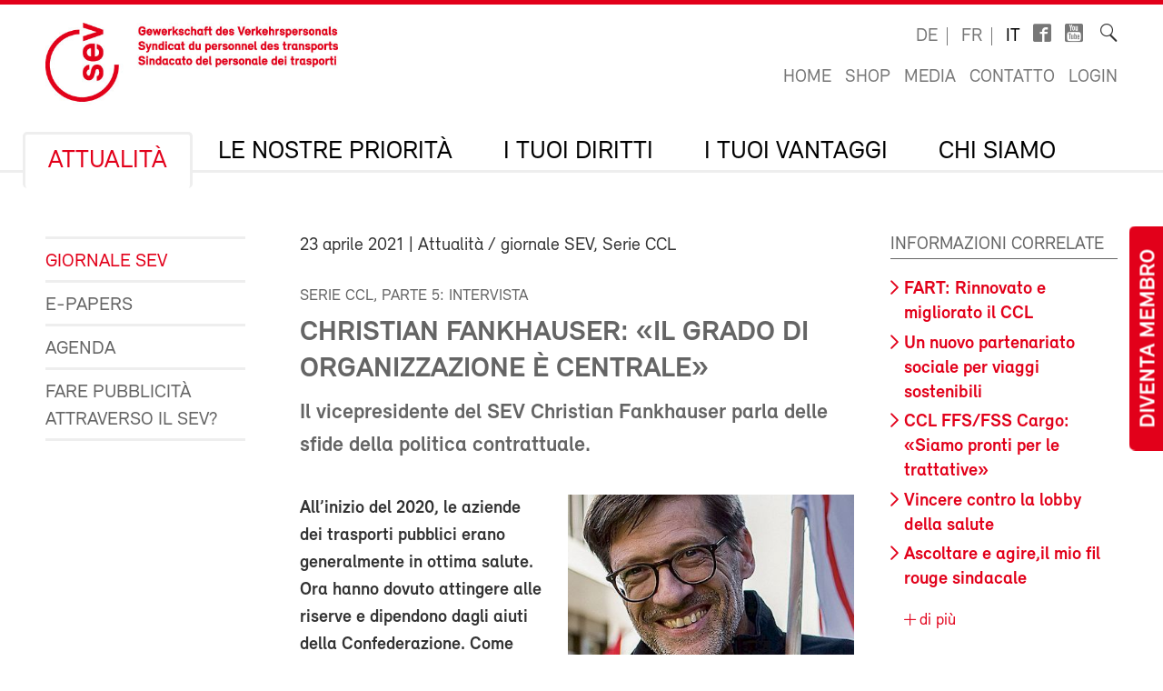

--- FILE ---
content_type: text/html; charset=utf-8
request_url: https://sev-online.ch/it/aktuell/kontakt.sev/2021/il-grado-di-organizzazione-centrale-202105-58590/
body_size: 14221
content:
<!DOCTYPE html>
<!--[if lt IE 7 ]><html class="ie ie6" lang="en"> <![endif]-->
<!--[if IE 7 ]><html class="ie ie7" lang="en"> <![endif]-->
<!--[if IE 8 ]><html class="ie ie8" lang="en"> <![endif]-->
<!--[if (gte IE 9)|!(IE)]><!--><html lang="it"> <!--<![endif]-->
<head>

	<!-- Basic Page Needs
  ================================================== -->
	<meta charset="utf-8">
	<title>Christian Fankhauser: «Il grado di organizzazione è centrale» : SEV-Online</title>

		<meta name="keywords" content="CCL, Christian Fankhauser">

	<meta name="author" content="SEV-Online">

	<meta property="og:site_name" content="SEV-Online"/>
	<meta property="og:title" content="Christian Fankhauser: «Il grado di organizzazione è centrale»" />
	<meta property="og:url" content="https://sev-online.ch/it/aktuell/kontakt.sev/2021/il-grado-di-organizzazione-centrale-202105-58590/" />
		<meta property="og:type" content="article" />
					<meta property="og:image" content="https://sev-online.ch/site/assets/files/311100/59294.0x500.jpg" />
						<meta property="og:description" content="Il vicepresidente del SEV Christian Fankhauser parla delle sfide della politica contrattuale." />


	<meta name="viewport" content="width=device-width, initial-scale=1">
	<link rel="apple-touch-icon" sizes="180x180" href="/favicons/apple-touch-icon.png">
	<link rel="icon" type="image/png" sizes="32x32" href="/favicons/favicon-32x32.png">
	<link rel="icon" type="image/png" sizes="16x16" href="/favicons/favicon-16x16.png">
	<link rel="manifest" href="/favicons/site.webmanifest">
	<link rel="mask-icon" href="/favicons/safari-pinned-tab.svg" color="#e2001a">
	<link rel="shortcut icon" href="/favicons/favicon.ico">
	<meta name="msapplication-TileColor" content="#e2001a">
	<meta name="msapplication-config" content="/favicons/browserconfig.xml">
	<meta name="theme-color" content="#ffffff">

    <script type="text/javascript">
		        var config = {"debug":false,"lang":"it","urls":{"current_url":"\/it\/aktuell\/kontakt.sev\/2021\/il-grado-di-organizzazione-centrale-202105-58590\/","current_parent_url":"\/it\/aktuell\/kontakt.sev\/2021\/","current_parent_parent_url":"\/it\/aktuell\/kontakt.sev\/","current_parent_parent_parent_url":"\/it\/aktuell\/","current_parent_parent_parent_parent_url":"\/it\/","current_parent_parent_parent_parent_parent_url":"\/it\/","root":"\/","templates":"\/site\/templates\/","calendar_ajax_url":"\/it\/"}};
    </script>

	<script type="text/javascript" src="//use.typekit.net/fss5wrb.js"></script>
	<script type="text/javascript">try{Typekit.load();}catch(e){}</script>
	<script type="text/javascript" src="/site/templates/js/modernizr.custom.78281.js"></script>

	<!--[if (gte IE 6)&(lte IE 8)]>
	  <script type="text/javascript" src="/site/templates/js/selectivizr/selectivizr-min.js"></script>
	<![endif]-->

	<link rel="stylesheet" type="text/css" href="/site/assets/aiom/css_dd535a18b093ab362245025ac707c69e.css">
	<!-- link type='text/css' rel="stylesheet" href="/site/templates/css/main.min.css" media="all" / -->
	<link type='text/css' rel="stylesheet" href="/site/templates/font/icomoon/style.css" media="all" />
	
	<!-- per template styles -->

	<!--[if (gte IE 6)&(lte IE 8)]>
		<link rel="stylesheet" href="/site/templates/css/ie8.css" media="all">
	<![endif]-->


	<!-- Matomo -->
	<script>
		var _paq = window._paq = window._paq || [];
		_paq.push(['trackPageView']);
		_paq.push(['enableLinkTracking']);
		(function() {
			var u="//statistics.sev-online.ch/matomo/";
			_paq.push(['setTrackerUrl', u+'matomo.php']);
			_paq.push(['setSiteId', '1']);	// matomo website id 1=sev-online.ch
			var d=document, g=d.createElement('script'), s=d.getElementsByTagName('script')[0];
			g.async=true; g.src=u+'matomo.js'; s.parentNode.insertBefore(g,s);
		})();
	</script>
	<!-- End Matomo Code -->

</head>


<body class="page breakpoint-medium" data-mobilemenu="closed">

	<div class="button-mitglied-desktop">
		<a href="/it/deine-vorteile/associarsi/dichiarazione-di-adesione/">Diventa membro</a>
	</div>

	<div class="off-canvas-nav">
		<!-- for mobile nav clones -->
	</div>

	<!-- Inhalt Page Layout
	================================================== -->

	<div class="wrapper">

		<div class="container">

			<div class="block-group cf">

<header class="cf">
	<div class="block cf">
		<!-- sitename: sev-online -->
		<div class="cf">
			<a href="/it/" class="logo">
				<img class="logo-sev logo-mob" src="/site/templates/images/logo-sev-new-mob.jpg" alt="SEV-Online">
				<img class="logo-sev logo-desk" src="/site/templates/images/logo-sev-new.jpg" alt="SEV-Online"/>
			</a>

			<div class="service-bar cf">

				<ul class="languagenav">

					<li><a href='/de/aktuell/kontakt.sev/2021/der-organisationsgrad-ist-entscheidend-202105-58590/'>de</a></li>
					<li><a href='/fr/aktuell/kontakt.sev/2021/le-taux-dorganisation-est-dcisif-202105-58590/'>fr</a></li>
					<li class="current"><a href='/it/aktuell/kontakt.sev/2021/il-grado-di-organizzazione-centrale-202105-58590/'>it</a></li>				</ul>
				<ul class="socialbar">
					<li><a href="https://www.facebook.com/pages/SEV-Gewerkschaft-des-Verkehrspersonals/216636771699155" target="_blank" class="icon-facebook2"></a></li>
					<li><a href="http://www.youtube.com/user/Verkehrsgewerkschaft" target="_blank" class="icon-youtube_box"></a></li>
					
                    
				</ul>

				<form action="/it/ricerca/" class="searchform">
					<label for="sitesearch">Ricerca</label><input type="search" class="searchinput hidden" id="sitesearch" name="q" placeholder="" value=""/>
					<button type="submit" class="searchbutton hidden"><i class="icon-search_thin"></i></button>
					<span class="searchicon"><i class="icon-search_thin"></i></span>
				</form>

				<ul class="metanav">
					<li><a href="/it/">Home</a></li>

					<li><a href="/it/deine-vorteile/shop/">Shop</a></li>
					<li><a href="/it/media/">Media</a></li>
					<li><a href="/it/contatto/">Contatto</a></li>


					<li><a href='/it/members/login/311100'>Login</a></li>				</ul>

			</div>
		</div>

		<div class="navigation-container cf">
			<ul class="navigation cf">
				<li class="mobile"><a class="btn-mobile-menu" href="#"> Menu</a></li>


	<li class="has_children"><a href='/it/aktuell/'>Attualità</a>
		<ul class='cf'>
			<li><a href='/it/aktuell/kontakt.sev/'>Giornale SEV</a></li>
			<li><a href='/it/aktuell/epapers/'>e-Papers</a></li>
			<li><a href='/it/aktuell/agenda/'>Agenda</a></li>
			<li><a href='/it/aktuell/fare-pubblicita-al-sev/'>Fare pubblicità attraverso il SEV?</a></li>
		</ul>
		</li>
	<li class="has_children"><a href='/it/i-nostre-priorita/'>Le nostre priorità</a>
		<ul class='cf'>
			<li class="has_children"><a href='/it/i-nostre-priorita/sindacato/'>Politica contrattuale e sindacale</a>
				<ul class='cf'>
					<li class="has_children"><a href='/it/i-nostre-priorita/sindacato/ffs/'>SBB</a>
						<ul class='cf'>
							<li><a href='/it/i-nostre-priorita/sindacato/ffs/ccl-cff/'>Contratto collettivo di lavoro FFS</a></li>
							<li><a href='/it/i-nostre-priorita/sindacato/ffs/regolamentazioni-specifiche-settoriali-sulla-durata-del-lavoro-bar/'>Regolamentazioni specifiche settoriali sulla durata del lavoro BAR</a></li>
							<li><a href='/it/i-nostre-priorita/sindacato/ffs/trattative-salariali-ffs/'>Trattative salariali FFS</a></li>
							<li><a href='/it/i-nostre-priorita/sindacato/ffs/nuovo-sistema-salariale/'>Nuovo sistema salariale</a></li>
							<li><a href='/it/i-nostre-priorita/sindacato/ffs/le-tue-persone-di-contatto/'>Le tue persone di contatto</a></li>
						</ul>
						</li>
					<li class="has_children"><a href='/it/i-nostre-priorita/sindacato/bls/'>BLS</a>
						<ul class='cf'>
							<li><a href='/it/i-nostre-priorita/sindacato/bls/informazioni-importanti/'>Informazioni importanti</a></li>
							<li><a href='/it/i-nostre-priorita/sindacato/bls/lohnverhandlungen-wie-funktioniert-das/'>Trattative salariali alla BLS: come funziona in pratica?</a></li>
							<li><a href='/it/i-nostre-priorita/sindacato/bls/le-tue-persone-di-contatto/'>Le tue persone di contatto</a></li>
						</ul>
						</li>
				</ul>
				</li>
			<li class="has_children"><a href='/it/i-nostre-priorita/gesundheit-und-sicherheit-am-arbeitsplatz/'>Protezione della salute e della sicurezza al lavoro</a>
				<ul class='cf'>
					<li class="has_children"><a href='/it/i-nostre-priorita/gesundheit-und-sicherheit-am-arbeitsplatz/legge-sulla-durata-del-lavoro-ldl/'>LEGGE SULLA DURATA DEL LAVORO LDL</a>
						<ul class='cf'>
							<li><a href='/it/i-nostre-priorita/gesundheit-und-sicherheit-am-arbeitsplatz/legge-sulla-durata-del-lavoro-ldl/wie-gut-kennst-du-das-arbeitszeitgesetz-azg/'>Quiz sulla LDL</a></li>
						</ul>
						</li>
					<li><a href='/it/i-nostre-priorita/gesundheit-und-sicherheit-am-arbeitsplatz/testo-di-orientamento-protezione-della-salute-e-della-sicurezza-al-lavoro/'>Testo di orientamento Protezione della salute e della sicurezza al lavoro (2025)</a></li>
					<li class="has_children"><a href='/it/i-nostre-priorita/gesundheit-und-sicherheit-am-arbeitsplatz/contro-la-violenza-e-i-comportamenti-aggressivi/'>Contro la violenza e i comportamenti aggressivi</a>
						<ul class='cf'>
							<li><a href='/it/i-nostre-priorita/gesundheit-und-sicherheit-am-arbeitsplatz/contro-la-violenza-e-i-comportamenti-aggressivi/cosa-fare-in-caso-di-aggressioni/'>Cosa fare in caso di aggressioni?</a></li>
						</ul>
						</li>
				</ul>
				</li>
			<li><a href='/it/i-nostre-priorita/sozialpolitik/'>Politica sociale</a></li>
			<li class="has_children"><a href='/it/i-nostre-priorita/verkehrspolitik/'>Politica dei trasporti e clima</a>
				<ul class='cf'>
					<li class="has_children"><a href='/it/i-nostre-priorita/verkehrspolitik/politica-europea-dei-trasporti/'>Politica europea dei trasporti</a>
						<ul class='cf'>
							<li><a href='/it/i-nostre-priorita/verkehrspolitik/politica-europea-dei-trasporti/incontro-quadrangolare/'>Incontro quadrangolare</a></li>
						</ul>
						</li>
				</ul>
				</li>
			<li><a href='/it/i-nostre-priorita/digitalisierung/'>Digitalizzazione</a></li>
		</ul>
		</li>
	<li class="has_children"><a href='/it/i-tuoi-diritti/'>I tuoi diritti</a>
		<ul class='cf'>
			<li><a href='/it/i-tuoi-diritti/ccl/'>Il tuo CCL</a></li>
			<li><a href='/it/i-tuoi-diritti/berufsrechtsschutz.php/'>Assistenza giuridica professionale e consulenza giuridica</a></li>
			<li><a href='/it/i-tuoi-diritti/privatrechtsschutz.php/'>Protezione giuridica privata e in materia di circolazione</a></li>
			<li><a href='/it/i-tuoi-diritti/link_zum_recht/'>Colpi di diritto</a></li>
		</ul>
		</li>
	<li class="has_children"><a href='/it/deine-vorteile/'>I tuoi vantaggi</a>
		<ul class='cf'>
			<li class="has_children"><a href='/it/deine-vorteile/associarsi/'>Aderire al SEV</a>
				<ul class='cf'>
					<li><a href='/it/deine-vorteile/associarsi/contributi/'>Contributi dei membri</a></li>
				</ul>
				</li>
			<li><a href='/it/deine-vorteile/assistenza-giuridica-professionale/'>Assistenza giuridica professionale</a></li>
			<li><a href='/it/deine-vorteile/protezione-giuridica-privata-e-in-materia-di-circolazione/'>Protezione giuridica privata e in materia di circolazione</a></li>
			<li class="has_children"><a href='/it/deine-vorteile/formazione/'>Formazione</a>
				<ul class='cf'>
					<li><a href='/it/deine-vorteile/formazione/bildungskurse.php/'>Corsi di formazione</a></li>
					<li class="has_children"><a href='/it/deine-vorteile/formazione/movendo.php/'>Movendo</a>
						<ul class='cf'>
							<li><a href='/it/deine-vorteile/formazione/movendo.php/associazione-di-sostegno-della-scuola-sindacale-svizzera/'>Associazione di sostegno della Scuola Sindacale Svizzera</a></li>
						</ul>
						</li>
				</ul>
				</li>
			<li class="has_children"><a href='/it/deine-vorteile/reka.php/'>Valuta Reka</a>
				<ul class='cf'>
					<li><a href='/it/deine-vorteile/reka.php/reka-card-faq/'>Reka-Card FAQ</a></li>
				</ul>
				</li>
			<li class="has_children"><a href='/it/deine-vorteile/ferien/'>Vacanze</a>
				<ul class='cf'>
					<li><a href='/it/deine-vorteile/ferien/hotelcard/'>HotelCard</a></li>
					<li><a href='/it/deine-vorteile/ferien/brenscino.php/'>Brenscino</a></li>
					<li><a href='/it/deine-vorteile/ferien/gew/'>GEW - hotel, case e appartamenti per le vacanze</a></li>
					<li><a href='/it/deine-vorteile/ferien/interhome/'>Interhome - case e appartamenti per vacanze</a></li>
					<li><a href='/it/deine-vorteile/ferien/wohnungen_fsg.php/'>Cooperativa delle case di vacanza e di sci FSG</a></li>
					<li><a href='/it/deine-vorteile/ferien/weitere_angebote.php/'>Ulteriori proposte di vacanza</a></li>
				</ul>
				</li>
			<li class="has_children"><a href='/it/deine-vorteile/assicurazioni/'>Assicurazioni</a>
				<ul class='cf'>
					<li class="has_children"><a href='/it/deine-vorteile/assicurazioni/kalender.php/'>Assicurazioni infortunio dell’agenda</a>
						<ul class='cf'>
							<li><a href='/it/deine-vorteile/assicurazioni/kalender.php/haeufige-fragen-und-antworten/'>Domande e risposte più frequenti</a></li>
						</ul>
						</li>
					<li><a href='/it/deine-vorteile/assicurazioni/vorsorge.php/'>Previdenza privata</a></li>
					<li><a href='/it/deine-vorteile/assicurazioni/krankenversicherung.php/'>Assicurazioni malattia</a></li>
					<li><a href='/it/deine-vorteile/assicurazioni/auto.php/'>Assicurazione di veicoli a motore</a></li>
					<li><a href='/it/deine-vorteile/assicurazioni/privatkunden.php/'>Assicurazione clienti privati</a></li>
				</ul>
				</li>
			<li><a href='/it/deine-vorteile/prestazioni-finanziarie-del-sev/'>Prestazioni finanziarie del SEV</a></li>
			<li><a href='/it/deine-vorteile/banca-cler/'>Banca Cler</a></li>
			<li><a href='/it/deine-vorteile/weitere-verguenstigungen/'>Altre prestazioni</a></li>
			<li><a href='/it/deine-vorteile/shop/'>Shop</a></li>
			<li><a href='/it/deine-vorteile/downloads/'>Downloads</a></li>
			<li class="has_children"><a href='/it/deine-vorteile/test/'>Informazioni e materiale per le sotto federazioni e le sezioni</a>
				<ul class='cf'>
					<li><a href='/it/deine-vorteile/test/commanda-di-materiale-sev/' class= "icon-lock">Ordine di materiale SEV</a></li>
					<li class="has_children"><a href='/it/deine-vorteile/test/reclutamento/'>Reclutamento</a>
						<ul class='cf'>
							<li><a href='/it/deine-vorteile/test/reclutamento/buoni-motivi-per-aderire-al-sev/'>Buoni motivi per aderire al SEV</a></li>
							<li><a href='/it/deine-vorteile/test/reclutamento/consigli-per-il-colloquio-di-reclutamento/'>Consigli per il colloquio di reclutamento</a></li>
						</ul>
						</li>
					<li><a href='/it/deine-vorteile/test/stampati-per-lauto-stampa-certificati-modulo-di-adesione-ecc/'>Stampati per l'auto-stampa (certificati, modulo di adesione, ecc.)</a></li>
				</ul>
				</li>
		</ul>
		</li>
	<li class="has_children"><a href='/it/il-sev/'>Chi siamo</a>
		<ul class='cf'>
			<li class="has_children"><a href='/it/il-sev/wer_sind_wir/'>Chi siamo?</a>
				<ul class='cf'>
					<li><a href='/it/il-sev/wer_sind_wir/leitbild/'>Carta d’identità del SEV</a></li>
					<li><a href='/it/il-sev/wer_sind_wir/organizzazione/'>Organizzazione</a></li>
					<li><a href='/it/il-sev/wer_sind_wir/percorso-per-il-segretariato-centrale-sev/'>Percorso per il segretariato centrale SEV</a></li>
				</ul>
				</li>
			<li class="has_children"><a href='/it/il-sev/kongress/'>Congresso</a>
				<ul class='cf'>
					<li class="has_children"><a href='/it/il-sev/kongress/kongress-2025/'>Congresso 2025</a>
						<ul class='cf'>
							<li><a href='/it/il-sev/kongress/kongress-2025/anfahrt-zum-kursaal-bern-wichtige-information/'>Accesso al Kursaal di Berna: Informazione importante</a></li>
							<li><a href='/it/il-sev/kongress/kongress-2025/classatore-digitale-del-congresso-2025/' class= "icon-lock">Classatore digitale del congresso 2025</a></li>
							<li><a href='/it/il-sev/kongress/kongress-2025/giornale-del-congresso-2025/'>Giornale del Congresso 2025</a></li>
							<li><a href='/it/il-sev/kongress/kongress-2025/fotos-und-videos/'>Immagini e video Congresso 2025</a></li>
							<li><a href='/it/il-sev/kongress/kongress-2025/testi-di-orientamento-2025-2029-testi-integrali/'>Testi di orientamento 2025–2029 (testi integrali)</a></li>
						</ul>
						</li>
					<li class="has_children"><a href='/it/il-sev/kongress/kongress-2022/'>Congresso 2022</a>
						<ul class='cf'>
							<li><a href='/it/il-sev/kongress/kongress-2022/positionspapiere-2022-2024/'>Testi di orientamento 2022-2024</a></li>
							<li><a href='/it/il-sev/kongress/kongress-2022/kongressbeschluesse-2022/'>Risoluzioni dell’81° congresso ordinario SEV del 27 ottobre 2022</a></li>
							<li><a href='/it/il-sev/kongress/kongress-2022/fotos/'>Immagini e video</a></li>
							<li><a href='/it/il-sev/kongress/kongress-2022/digitaler-kongressordner-2022/' class= "icon-lock">Classatore digitale del congresso 2022</a></li>
						</ul>
						</li>
					<li class="has_children"><a href='/it/il-sev/kongress/congresso-2019/'>Congresso 2019</a>
						<ul class='cf'>
							<li><a href='/it/il-sev/kongress/congresso-2019/congresso-digitale/' class= "icon-lock">Classatore digitale del congresso 2019</a></li>
							<li><a href='/it/il-sev/kongress/congresso-2019/immagini/'>Immagini</a></li>
							<li><a href='/it/il-sev/kongress/congresso-2019/positionspapiere/'>Testi di orientamento 2019–2021</a></li>
							<li><a href='/it/il-sev/kongress/congresso-2019/resoluzioni/'>Risoluzioni</a></li>
						</ul>
						</li>
					<li class="has_children"><a href='/it/il-sev/kongress/congresso-2017/'>Congresso 2017</a>
						<ul class='cf'>
							<li><a href='/it/il-sev/kongress/congresso-2017/nuove-proposte-al-congresso/'>Nuove proposte al congresso</a></li>
							<li><a href='/it/il-sev/kongress/congresso-2017/testi-di-orientamento/'>Testi di orientamento</a></li>
							<li><a href='/it/il-sev/kongress/congresso-2017/foto/'>Foto 1° giorno del congresso</a></li>
							<li><a href='/it/il-sev/kongress/congresso-2017/foto-secondo-giorno/'>Foto secondo giorno</a></li>
							<li><a href='/it/il-sev/kongress/congresso-2017/impressioni-dal-banchetto/'>Impressioni dal banchetto</a></li>
							<li><a href='/it/il-sev/kongress/congresso-2017/per-un-servizio-pubblico-dal-volto-umano-provvedimenti-di-formazione-tempestivi-per-il-personale/'>Per un servizio pubblico dal volto umano – Provvedimenti di formazione tempestivi per il personale</a></li>
							<li><a href='/it/il-sev/kongress/congresso-2017/contro-la-concorrenza-assurda/'>Contro la concorrenza assurda</a></li>
							<li><a href='/it/il-sev/kongress/congresso-2017/digitalizzazione-della-mobilita/'>Digitalizzazione della mobilità</a></li>
							<li><a href='/it/il-sev/kongress/congresso-2017/contro-il-peggioramento-dei-condizioni-dimpiego-nella-navigazione/'>Contro il peggioramento dei condizioni d'impiego nella navigazione</a></li>
							<li><a href='/it/il-sev/kongress/congresso-2017/migliori-prospettive-per-i-giovani/'>Migliori prospettive per i giovani</a></li>
						</ul>
						</li>
				</ul>
				</li>
			<li><a href='/it/il-sev/comitato-sev/'>Comitato SEV</a></li>
			<li><a href='/it/il-sev/la-commissione-direttiva/'>La direzione sindacale</a></li>
			<li class="has_children"><a href='/it/il-sev/segretariati-regionali/'>Segretariati SEV</a>
				<ul class='cf'>
					<li><a href='/it/il-sev/segretariati-regionali/segretariato-centrale/'>Segretariato centrale SEV a Berna</a></li>
					<li><a href='/it/il-sev/segretariati-regionali/zurigo/'>Zurigo</a></li>
					<li><a href='/it/il-sev/segretariati-regionali/losanna/'>Losanna</a></li>
					<li><a href='/it/il-sev/segretariati-regionali/bellinzona/'>Bellinzona</a></li>
					<li><a href='/it/il-sev/segretariati-regionali/ginevra/'>Ginevra</a></li>
					<li><a href='/it/il-sev/segretariati-regionali/coira/'>Coira</a></li>
					<li><a href='/it/il-sev/segretariati-regionali/san-gallo/'>San Gallo</a></li>
					<li><a href='/it/il-sev/segretariati-regionali/olten/'>Olten</a></li>
				</ul>
				</li>
			<li><a href='/it/il-sev/sottofederazioni/'>Sottofederazioni</a></li>
			<li><a href='/it/il-sev/sezioni/'>Sezioni</a></li>
			<li class="has_children"><a href='/it/il-sev/donne/'>Donne</a>
				<ul class='cf'>
					<li><a href='/it/il-sev/donne/schwerpunkte.php/'>Compiti</a></li>
					<li><a href='/it/il-sev/donne/aktivitaeten.php/'>Cosa facciamo?</a></li>
					<li><a href='/it/il-sev/donne/frauenkommission.php/'>Chi siamo: strutture</a></li>
					<li><a href='/it/il-sev/donne/bildungstagung.php/'>Giornata di formazione per le donne</a></li>
					<li><a href='/it/il-sev/donne/parita/'>Donne – partecipate!</a></li>
					<li><a href='/it/il-sev/donne/4-laender-treffen.php/'>Incontro dei 4 paesi</a></li>
					<li><a href='/it/il-sev/donne/sciopero-femminista/'>Sciopero femminista</a></li>
					<li><a href='/it/il-sev/donne/links.php/'>Link</a></li>
				</ul>
				</li>
			<li class="has_children"><a href='/it/il-sev/giovani/'>Giovani</a>
				<ul class='cf'>
					<li><a href='/it/il-sev/giovani/jugendkommission/'>Commissione gioventù</a></li>
					<li><a href='/it/il-sev/giovani/programma-annuale-2026/'>Programma annuale 2026</a></li>
					<li><a href='/it/il-sev/giovani/giornata-della-gioventu-sev/'>Giornata di formazione Gioventù 2026: Mangiare sano durante il lavoro a turni</a></li>
					<li><a href='/it/il-sev/giovani/jugendurlaub/'>Congedo giovanile</a></li>
				</ul>
				</li>
			<li><a href='/it/il-sev/immigrati/'>Migrazione</a></li>
			<li><a href='/it/il-sev/sev-gata/'>SEV-GATA</a></li>
			<li><a href='/it/il-sev/jobs/'>Jobs</a></li>
			<li><a href='/it/il-sev/apprendistato/'>Apprendistato</a></li>
			<li><a href='/it/il-sev/pubblicazioni-sev/'>Pubblicazioni SEV</a></li>
		</ul>
		</li>
			</ul>
		</div>
	</div>
</header>

<div class="button-mitglied-mobile">
	<a href="/it/deine-vorteile/associarsi/dichiarazione-di-adesione/">Diventa membro</a>
</div>



<div class="breadcrumb-container block cf">
    <ul class="breadcrumb">
        <li><a href='/it/'>SEV-Online</a></li><li><a href='/it/aktuell/'>Attualità</a></li><li><a href='/it/aktuell/kontakt.sev/'>Giornale SEV</a></li><li><a href='/it/aktuell/kontakt.sev/2021/'>2021</a></li>    </ul>
</div>


				<div class="main-content">
					<div class="side-subnav block cf">

						<nav>
							<ul class="page-navigation">
								<li>
									<a href='/it/aktuell/kontakt.sev/' class="active">Giornale SEV</a>
								</li>
								<li>
									<a href='/it/aktuell/epapers/'>e-Papers</a>
								</li>
								<li>
									<a href='/it/aktuell/agenda/'>Agenda</a>
								</li>
								<li>
									<a href='/it/aktuell/fare-pubblicita-al-sev/'>Fare pubblicità attraverso il SEV?</a>
								</li>
							</ul>
						</nav>					</div>

					<div class="content block cf">


					


						<article><p class="meta"><time>23 aprile 2021</time> | Attualità / giornale SEV, Serie CCL</p><h2 class='spitzmarke'>Serie CCL, parte 5: intervista</h2><h1>Christian Fankhauser: «Il grado di organizzazione è centrale»</h1><p class='lead'>Il vicepresidente del SEV Christian Fankhauser parla delle sfide della politica contrattuale.</p><figure class='half fr'><img src='/site/assets/files/311100/59294.400x240.jpg'/><figcaption>Christian Fankhauser (Foto: Jordi D'Alessandro)</figcaption></figure><p><strong>All’inizio del 2020, le aziende dei trasporti pubblici erano generalmente in ottima salute. Ora hanno dovuto attingere alle riserve e dipendono dagli aiuti della Confederazione. Come influisce questa situazione sulle condizioni d’impiego?</strong></p>

<p>Le collaboratrici e i collaboratori di molte imprese hanno dovuto rinunciare ad aumenti salariali. In questo periodo molto travagliato ci siamo concentrati sulla protezione della salute e sul rispetto delle disposizioni della legge federale sulla durata del lavoro (LDL). Perché anche in tempi di pandemia, la legge va rispettata.<br>
&nbsp;</p>

<p><strong>Ci sono conquiste sociali a rischio?</strong></p>

<p>Preferisco pensare di no – anche se la creatività di taluni datori di lavoro non conosce limiti. Da diversi anni gli attacchi si concentrano sul divieto di licenziamento in caso di malattia per un periodo di due anni. Alcuni vorrebbero applicare il Codice delle obbligazioni (CO), ovvero sei mesi di protezione e niente di più.<br>
&nbsp;</p>

<p><strong>Dopo la pandemia i trasporti pubblici si riprenderanno; le previsioni a lungo termine sono ancora buone, giacché sono richieste forme di mobilità ecologiche. Cosa significa per il personale?</strong></p>

<p>Le prospettive sono alquanto incoraggianti. Lavorare in un settore in crescita offre una certa sicurezza del lavoro.<br>
&nbsp;</p>

<p><strong>Nei prossimi anni ci sarà un’ondata di pensionamenti e sarà inevitabile ritrovarsi con una carenza di personale. Quali saranno gli effetti sulle condizioni d’impiego?</strong></p>

<p>Il problema è noto e i datori di lavoro sono quindi in grado di organizzare la sostituzione del personale. Dobbiamo evitare situazioni di carenza che potrebbero avere conseguenze molto dannose per la salute delle lavoratrici e dei lavoratori. Faremo molta attenzione alla qualità dei turni e ai periodi di riposo. Non accetteremo che il personale paghi per gli errori di pianificazione della direzione.</p>

<p>Per il nostro sindacato significa anche essere in grado di soddisfare le aspettative dei nuovi dipendenti in termini di salari e di organizzazione della durata del lavoro. C’è sempre più attenzione per la questione della conciliabilità tra lavoro e vita privata. Solo un aumento del nostro tasso di organizzazione ci permetterà di essere credibili agli occhi delle direzioni aziendali.</p>

<p>E di non avere paura di intraprendere azioni sindacali per essere ascoltati!<br>
&nbsp;</p>

<p><strong>Nel contempo si profilano all’orizzonte ulteriori passi importanti sul fronte della digitalizzazione. Le figure professionali cambieranno. Quali sfide intravedi a questo livello?</strong></p>

<p>La grande sfida è la formazione dei dipendenti. Le parti sociali devono sedere allo stesso tavolo e discutere la creazione di un fondo paritetico per la formazione professionale.</p>

<p>A causa delle loro dimensioni, molte imprese non hanno gli stessi mezzi delle FFS, ad esempio.<br>
&nbsp;</p>

<p><strong>Ci sono ancora alcune grandi imprese dei trasporti pubblici prive di CCL. Cosa sta facendo il SEV per cambiare le cose?</strong></p>

<p>L’opposizione di queste imprese è puramente ideologica. Con la maggior parte di queste imprese abbiamo un partenariato sociale molto vivace. Cerchiamo di mostrare loro l’utilità di un contratto collettivo di lavoro quando le linee vengono appaltate.</p>

<p>Un CCL garantisce trasparenza e stabilità sia per il personale che per il datore di lavoro.</p>

<p>Coinvolgiamo le collaboratrici e i collaboratori nella nostra lotta per l’ottenimento di un CCL, lanciamo petizioni, realizziamo azioni di sensibilizzazione e facciamo pressione sulle autorità affinché costringano le imprese a sottoscrivere un CCL.</p>

<p>Anche in questo caso, il tasso di organizzazione dei dipendenti è determinante. Più siamo numerosi, più peso abbiamo nelle trattative con il datore di lavoro.<br>
&nbsp;</p>

<p><strong>In maniera molto generale, quali sono le principali rivendicazioni sindacali dei prossimi anni?</strong></p>

<p>Trattative per una soluzione settoriale di riqualifica professionale conseguente alla digitalizzazione o a problemi di salute.</p>

<p>Creazione di una fondazione per il pensionamento anticipato nel settore dei trasporti pubblici sul modello della cassa pensioni dei rami affini in Svizzera romanda.</p>

<p>Creazione di modelli di lavoro che permettano un migliore equilibrio tra lavoro e vita privata.<br>
&nbsp;</p>

<p><strong>Invece, qual è il problema più urgente per te personalmente?</strong></p>

<p>Migliorare l’accesso delle donne alle nostre professioni! Che sono ancora troppo pensate da e per gli uomini.</p>

<p>Peter Moor<br>
<noscript data-emo="6uR2eWt_3EP8pwmOpWCTqsdOp7tUAwN_SWD_d8kTpsNOpsXUA0286sdOp7tUAwN_SWD_d8kTpsNOpsXUA02VM0RI"></noscript></p><p class='cf'></p><div class='box-red cf'><h3><a href="https://sev-online.ch/it/i-nostre-priorita/gav-politik/">20 anni di contratto collettivo di lavoro FFS: una serie della Direzione SEV</a></h3></div>
<div class="social-media-bar">
    <p>Condividi la pagina:</p>
<ul class='MarkupSocialShareButtons cf'><li class='mssb-item mssb-facebook mssb-popup'>
                            <a target='_blank' title='facebook' href='https://www.facebook.com/sharer/sharer.php?u=https%3A%2F%2Fsev-online.ch%2Fit%2Faktuell%2Fkontakt.sev%2F2021%2Fil-grado-di-organizzazione-centrale-202105-58590%2F'><i class="icon-facebook"></i></a>
                        </li><li class='mssb-item mssb-twitter mssb-popup'>
                            <a target='_blank' title='twitter' href='https://twitter.com/intent/tweet?url=https%3A%2F%2Fsev-online.ch%2Fit%2Faktuell%2Fkontakt.sev%2F2021%2Fil-grado-di-organizzazione-centrale-202105-58590%2F&text=All%E2%80%99inizio%20del%202020%2C%20le%20aziende%20dei%20trasporti%20pubblici%20erano%20generalmente%20in%20ottima%20salute.%20Ora%E2%80%A6&hashtags='><i class="icon-twitterX"></i></a>
                        </li><li class='mssb-item mssb-linkedin mssb-popup'>
                            <a target='_blank' title='linkedin' href='http://www.linkedin.com/shareArticle?mini=true&url=https%3A%2F%2Fsev-online.ch%2Fit%2Faktuell%2Fkontakt.sev%2F2021%2Fil-grado-di-organizzazione-centrale-202105-58590%2F&title=Christian%20Fankhauser%3A%20%C2%ABIl%20grado%20di%20organizzazione%20%C3%A8%20centrale%C2%BB&summary=All%E2%80%99inizio%20del%202020%2C%20le%20aziende%20dei%20trasporti%20pubblici%20erano%20generalmente%20in%20ottima%20salute.%20Ora%E2%80%A6&source='><i class="icon-linkedin2"></i></a>
                        </li><li class='mssb-item mssb-email'>
                            <a title='email' href='mailto:?subject=Christian%20Fankhauser%3A%20%C2%ABIl%20grado%20di%20organizzazione%20%C3%A8%20centrale%C2%BB&body=%0A%0Ahttps%3A%2F%2Fsev-online.ch%2Fit%2Faktuell%2Fkontakt.sev%2F2021%2Fil-grado-di-organizzazione-centrale-202105-58590%2F%0A%0AAll%E2%80%99inizio%20del%202020%2C%20le%20aziende%20dei%20trasporti%20pubblici%20erano%20generalmente%20in%20ottima%20salute.%20Ora%E2%80%A6'><i class="icon-mail"></i></a>
                        </li></ul>
</div></article>
					


    <div class="comments">

    
            <div class='comments-form-box'>
            <div id='CommentForm' class='CommentForm_new'><form id='CommentForm_form' class='CommentForm  CommentFormNormal' action='./#CommentForm' method='post'><p class='CommentFormCite CommentForm_cite'><label for='CommentForm_cite'>Name</label><input type='text' name='cite' class='required' required='required' id='CommentForm_cite' value='' maxlength='128' /></p><p class='CommentFormEmail CommentForm_email'><label for='CommentForm_email'>E-Mail</label><input type='text' name='email' class='required email' required='required' id='CommentForm_email' value='' maxlength='255' /></p><p class='CommentFormText CommentForm_text'><label for='CommentForm_text'>Commenti</label><textarea name='text' class='required' required='required' id='CommentForm_text' rows='5' cols='50'></textarea></p><p class='CommentFormSubmit CommentForm_submit'><button type='submit' name='CommentForm_submit' id='CommentForm_submit' class='' value='1'>inviare</button><input type='hidden' name='page_id' value='311100' /></p></form></div><!--/CommentForm-->        </div>
    
        </div>




					</div>

					<div class="sidebar block cf">

						<section class='widget cf'>
    <header>
        <h3>Informazioni correlate</h3>
    </header>

    <div class="cf">
        <ul class="linklist"><li><a href='/it/aktuell/kontakt.sev/2025/rinnovato-e-miglioratoil-ccl-202512-94826/' title='Parole Chiave: FART, CCL'>FART: Rinnovato e migliorato il CCL</a> </li><li><a href='/it/aktuell/kontakt.sev/2025/un-nuovopartenariato-socialeper-viaggi-sostenibili-202503-47884/' title='Parole Chiave: Newrest Wagons-Lits, treno di notte, CCL, Newrest'>Un nuovo partenariato sociale per viaggi sostenibili</a> </li><li><a href='/it/aktuell/kontakt.sev/2024/siamo-prontiper-letrattative-202414-29927/' title='Parole Chiave: CCL FFS, FFS Cargo, sicurezza'>CCL FFS/FSS Cargo: «Siamo pronti per le trattative»</a> </li><li><a href='/it/aktuell/kontakt.sev/2024/vincere-contro-la-lobby-della-salute-202413-26317/' title='Parole Chiave: Efas, Riforma sanitaria, Voto, SSP, Christian Dandrès, Legge sull'assicurazione sanitaria'>Vincere contro la lobby della salute</a> </li><li><a href='/it/aktuell/kontakt.sev/2023/ascoltare-e-agire-il-mio-fil-rouge-sindacale-202315-266205/' title='Parole Chiave: '>Ascoltare e agire,il mio fil rouge sindacale</a> </li><li class='hidden'><a href='/it/aktuell/kontakt.sev/2023/petition-gegen-abbauplne-202310-253182/' title='Parole Chiave: '>Traffico regionale viaggiatori: Petizione contro i piani di smantellament</a> </li><li class='hidden'><a href='/it/aktuell/kontakt.sev/2023/il-ccl-dobbligo-202310-252801/' title='Parole Chiave: aeroporto, Kloten, SEV-GATA, Philipp Hadorn, Swiss, Swissport, CCL'>I 75 anni dell’aeroporto di Zurigo: I CCL sono d’obbligo!</a> </li><li class='hidden'><a href='/it/aktuell/kontakt.sev/2023/sozialer-frieden-hat-einen-preis-202309-247258/' title='Parole Chiave: '>Traffico regionale: la pace sociale ha un prezzo</a> </li><li class='hidden'><a href='/it/aktuell/kontakt.sev/2023/garantire-oraccl-anchenegli-aeroporti-202309-247675/' title='Parole Chiave: SEV-GATA, traffico aereo, aeroporto, CCL, dumping, risoluzione'>Garantire ora CCL anche negli aeroporti!</a> </li><li class='hidden'><a href='/it/aktuell/kontakt.sev/2023/partenza-dopo19-anni-al-sev-202307-242008/' title='Parole Chiave: Valérie Solano, Christian Fankhauser, vicepresidente'>Partenza dopo 19 anni al SEV</a> </li><li class='hidden'><a href='/it/aktuell/kontakt.sev/2023/collegamento-centraleper-impianti-ferroviarifunzionanti-202305-234150/' title='Parole Chiave: '>OCT: Collegamento centrale per impianti ferroviari funzionanti</a> </li><li class='hidden'><a href='/it/aktuell/kontakt.sev/2023/grazieal-sevsalari-pi-alti-202301-221924/' title='Parole Chiave: '>Grazie al SEV salari più alti</a> </li><li class='hidden'><a href='/it/aktuell/kontakt.sev/2023/christian-ruch-macchinistae-istruttorepresso-blt-202301-221249/' title='Parole Chiave: '>Christian Ruch, macchinista e istruttore presso BLT</a> </li><li class='hidden'><a href='/it/aktuell/kontakt.sev/2022/22_14_editorial_fankhauser_ausschreibungen-637c3b3dec561/' title='Parole Chiave: '>Risultati ingannevoli dell'analisi dei bandi di gara pubblici per autolinee</a> </li><li class='hidden'><a href='/it/aktuell/kontakt.sev/2022/i-conti-non-tornano-i-salaridevono-crescere-202211-193213/' title='Parole Chiave: FFS, FFS Cargo, rincaro, inflazione, invalidità professionale, negoziati salariali, conferenza CCL'>FFS e FFS Cargo: I conti non tornano, i salari devono crescere</a> </li><li class='hidden'><a href='/it/aktuell/kontakt.sev/2022/cct-signe-etsalaires-augments-202210-188623/' title='Parole Chiave: CCL VMCV, Vevey, Montreux, VPT, Fankhauser, Alcaraz'>CCL firmatocon salari più alti</a> </li><li class='hidden'><a href='/it/aktuell/kontakt.sev/2022/ora-dobbiamofare-pressione-202209-176249/' title='Parole Chiave: Swissport, CCL di crisi, SEV-GATA'>Swissport Zurigo: «Ora dobbiamo fare pressione»</a> </li><li class='hidden'><a href='/it/aktuell/kontakt.sev/2022/22_05_edito_fankhauser_de-625fbbed7c083/' title='Parole Chiave: editoriale, primo maggio, pace e solidarietà'>Primo Maggio: pace, libertà, solidarietà!</a> </li><li class='hidden'><a href='/it/aktuell/kontakt.sev/2022/i-membri-dicono-un-chiaro-s-al-nuovo-ccl-202204-150574/' title='Parole Chiave: SBB Cargo INT, nuovo CCL, SEV, votazione'>Un chiaro sì al nuovo CCL SBB Cargo International</a> </li><li class='hidden'><a href='/it/aktuell/kontakt.sev/2022/nuovo-ccl-non-ci-siamo-202203-145672/' title='Parole Chiave: CCL, respinto, SOB, SEV'>Nuovo CCL con SOB: non ci siamo</a> </li><li class='hidden'><a href='/it/aktuell/kontakt.sev/2022/con-voisul-terreno-202203-146581/' title='Parole Chiave: sfide, avs, CCL, SEV'>Con voisul terreno</a> </li><li class='hidden'><a href='/it/aktuell/kontakt.sev/2021/sistema-salariale-ffs-pure-per-cargo-202115-125886/' title='Parole Chiave: FFS Cargo, sistema salariale, delle FS, CCL'>Sistema salariale FFS pure per Cargo</a> </li><li class='hidden'><a href='/it/aktuell/kontakt.sev/2021/christian-eichenberger-macchinista-202115-123422/' title='Parole Chiave: macchinista, Christian Eichenberger, FFS Cargo, sulle orme, ritratto'>Christian Eichenberger, macchinista</a> </li><li class='hidden'><a href='/it/aktuell/kontakt.sev/2021/tavola-rotonda-sulla-salute-un-percorso-da-costruire-202114-118315/' title='Parole Chiave: tavola rotonda, ITC, salute, digitalizzazione, Christian Fankhauser'>Tavola rotonda sulla salute: un percorso da costruire</a> </li><li class='hidden'><a href='/it/aktuell/kontakt.sev/2021/un-solido-ccl-grazie-alla-base-202111-100564/' title='Parole Chiave: navigazione, BLS, CCL'>Un solido CCL grazie alla base</a> </li><li class='hidden'><a href='/it/aktuell/kontakt.sev/2021/accordo-per-un-ccl-di-crisi-202110-96641/' title='Parole Chiave: Swissport, aviazione, ccl di crisi, Ginevra, SEV-GATA'>Accordo per un CCL di crisi</a> </li><li class='hidden'><a href='/it/aktuell/kontakt.sev/2021/21_09_edito_fvp-60ed97b36145e/' title='Parole Chiave: FVP, Fankhauser'>La mobilitazione ripaga!</a> </li><li class='hidden'><a href='/it/aktuell/kontakt.sev/2021/un-obiettivo-chiaro-zero-subappalti-202106-68200/' title='Parole Chiave: linee bus, zero subappalti, christian fankhauser'>Un obiettivo chiaro per gli autobus: «Zero subappalti»</a> </li><li class='hidden'><a href='/it/aktuell/kontakt.sev/2021/il-futuro-sar-sociale-digitale-e-familiare-202105-58589/' title='Parole Chiave: CCL'>Il futuro sarà  sociale, digitale e familiare</a> </li><li class='hidden'><a href='/it/aktuell/kontakt.sev/2021/marinai-riassunti.-ma-i-battelli-202104-52795/' title='Parole Chiave: Lago maggiore, SNL, navigazione, CCL'>Marinai riassunti</a> </li></ul><a href='#' class='show_more'><i class='fa fa-plus-circle'></i> di più</a>
    </div>
</section>
						
						
						
						<section class="widget">

    <header>
        <h3>Nuove BAR FFS – il SEV informa sul posto</h3>
    </header>


    <article class='cf'>


    <p>Sono state rinegoziate le regolamentazioni specifiche settoriali sulla durata del lavoro (BAR) per il personale dell’assistenza clienti, della condotta dei treni (personale di locomotiva) e dei settori cleaning e manovra della Produzione ferroviaria di FFS Viaggiatori. II Sindacato SEV organizza nelle prossime settimane a livello svizzero degli incontri, durante i quali coloro che hanno preso parte alle trattative presenteranno il risultato della negoziazione. L'incontro in Ticino si terrà</p>

<p><strong>il 25 febbraio alla Casa del Popolo di Bellinzona.&nbsp;Sono previste 3 finestre temporali, con inizio rispettivamente alle 10, alle 14 e 30 e alle 17.</strong>&nbsp;L'incontro è aperto a tutto il personale toccato, iscritti al SEV o meno.</p>

<p>Altri eventi informativi finora noti:</p>

<ul>
	<li>3 febbraio, Berna, dalle 10.00 alle 16.00 circa, deposito, sala pausa Parkterrasse</li>
	<li>6 febbraio, San Gallo, dalle 10.00 alle 16.00 circa, stazione ferroviaria, sala pausa 1° piano</li>
	<li>11 febbraio, Romanshorn, dalle ore 11 alle ore 16.30, deposito personale di treno</li>
	<li>19 febbraio, Basilea, dalle ore 10 alle ore 16 circa, sala pausa SBB DG Ost (ingresso 6 binario 0)</li>
	<li>20 febbraio, Goldau, dalle ore 9.30 alle ore 15.30: Conferenza Clean anche su altri temi per il personale addetto alle pulizie, ristorante Gotthard, Parkstrasse 21 (è necessaria la registrazione tramite il link nell’agenda su sev-online.ch)</li>
	<li>5 marzo, Ginevra</li>
	<li>16 marzo, Lucerna, ore 9 – 15.45, deposito assistenza clienti</li>
	<li>18 marzo, Zurigo, HB, ala nord 2° piano sala riunioni R ZUE HN 2146 LIMMAT P24</li>
	<li>20 marzo, Losanna</li>
	<li>30 marzo, Biel-Bienne.</li>
</ul>

<p>Per ulteriori informazioni sugli eventi, consultare il calendario online.</p>




<ul class='linklist'>
	<li><a target="_blank" href="https://sev-online.ch/it/i-nostre-priorita/sindacato/ffs/regolamentazioni-specifiche-settoriali-sulla-durata-del-lavoro-bar/">Maggiori informazioni sulle BAR</a></li>
</ul>
    </article>

</section><!-- widget box-->
<section class="widget">

    <div class="content-banner bg-stripes-red widget-banner cf">

        <h5><span></span></h5>

        <h3><span>Formazione 2026 - Iscriviti adesso!</span></h3>

        <p></p>

        <span class="button-cross fr">
            <a href="/it/downloads/pdf_it/2026/programma-di-formazione-2026.pdf" class="arrow arrow-e big white">Programma di formazione 2026</a>
        </span>

    </div>
    
</section><section class="widget infobox bg-blue">

    <header>
        <h3>Il SEV su LinkedIn</h3>
    </header>


    <article class='cf'>

<img src='/site/assets/files/328523/bild_11_08_23_um_09_43.600x0.jpg' alt=''/>
    




<ul class='linklist'>
	<li><a target="_blank" href="https://www.linkedin.com/company/92693901/admin/feed/posts/">LinkedIn</a></li>
</ul>
    </article>

</section><section class="widget widget-facebook">

    <header>
        <h3>Facebook</h3>
    </header>


    <article class='cf'>


		<p><iframe frameborder="0" height="140" scrolling="no" src="https://www.facebook.com/plugins/page.php?locale=it_IT&href=https%3A%2F%2Fwww.facebook.com%2Fverkehrsgewerkschaft&amp;tabs&amp;width=250&amp;height=140&amp;small_header=false&amp;adapt_container_width=true&amp;hide_cover=false&amp;show_facepile=true&amp;appId" style="border:none;overflow:hidden" width="250"></iframe></p>


        <ul class='linklist'>
            <li><a target="_blank" href="http://www.facebook.com/pages/SEV-Gewerkschaft-des-Verkehrspersonals/216636771699155">SEV su facebook</a></li>
        </ul>


    </article>

</section><section class="widget">

    <header>
        <h3>Studio sulle condizioni di lavoro degli autisti di autobus</h3>
    </header>


    <article class='cf'>

<img src='/site/assets/files/341294/24_07_trapheac_flyer_a5_it_def.600x0.jpg' alt=''/>
    




<ul class='linklist'>
	<li><a target="_blank" href="https://trapheac.ch/it">Link allo studio</a></li>
</ul>
    </article>

</section><section class="widget infobox bg-gray">

    <header>
        <h3>Conosci la Legge sulla durata del lavoro LDL?</h3>
    </header>


    <article class='cf'>


    


<ul class='linklist'><li><a href='/it/i-nostre-priorita/gesundheit-und-sicherheit-am-arbeitsplatz/legge-sulla-durata-del-lavoro-ldl/wie-gut-kennst-du-das-arbeitszeitgesetz-azg/'>Quiz sulla LDL</a></li></ul>


    </article>

</section><section class="widget">

    <header>
        <h3>Quiz SEV</h3>
    </header>


    <article class='cf'>


    


<ul class='linklist'><li><a href='/it/aktuell/quiz/'>Risposte tra le righe</a></li></ul>


    </article>

</section><section class="widget infobox bg-gray">

    <header>
        <h3>Dichiarazione di adesione</h3>
    </header>


    <article class='cf'>


    


<ul class='linklist'><li><a href='/it/deine-vorteile/associarsi/dichiarazione-di-adesione/'>Aderisci subito al SEV!</a></li></ul>


    </article>

</section><section class="widget infobox bg-blue">

    <header>
        <h3>Domanda di assistenza giuridica professionale</h3>
    </header>


    <article class='cf'>


    <p><a href="https://sev-online.ch/it/il-sev/segretariati-regionali/segretariato-centrale/#recht">I dati di contatto e la procedura attuale per la tutela giuridica professionale sono disponibili a questo link.</a></p>





    </article>

</section><section class="widget">

    <header>
        <h3>Il SEV si presenta</h3>
    </header>


    <article class='cf'>


    <div class='TextformatterVideoEmbed' style='position:relative;margin:1em 0;padding-bottom:56.25%;height:0;overflow:hidden;'><iframe style='position:absolute;top:0;left:0;width:100%;height:100%;' width="1280" height="720" src="https://www.youtube-nocookie.com/embed/Rm73cy9f4Cg?feature=oembed" frameborder="0" allow="accelerometer; autoplay; clipboard-write; encrypted-media; gyroscope; picture-in-picture; web-share" referrerpolicy="strict-origin-when-cross-origin" allowfullscreen title="Il SEV si presenta..."></iframe></div>





    </article>

</section><section class='widget'>

    <header>
        <h3>Agenda</h3>
    </header>

    <article class='cf'>
        <div id="calendarbox" data-lang='it' data-categories=''>
            <!-- ajax content -->
        </div>

        <ul class='linklist'>
            <li>
                <a class='fl' href='/it/aktuell/agenda/'>
                    tutti i dati                </a>
            </li>
            <li>
                <a class='fr' href='/it/annunciateci-un-avvenimento/'>
                    Inserire avvenimento                </a>
            </li>
        </ul>

    </article>

</section>

<script>
// load calendar script that will load our calendar via ajax
//$.getScript( config.urls.templates + "js/calendar/jquery.calendar.0.1.js" );
</script><section class="widget epaper">

    <header>
        <h3>e-paper</h3>
    </header>


    <article class='cf'>


    
	
    <a href='/site/assets/files/354344/01-26_sev_it.pdf' target='_blank'>
        <img src='/site/assets/files/354344/01-26_sev_it.380x0.jpg' alt=''/>
    </a>
	<ul class="linklist">
		<li><a href="/site/assets/files/354344/01-26_sev_it.pdf" target="_blank">SEV N°01/2026</a></li>
		<li><a href="/it/aktuell/epapers/">Archivio ePaper</a></li>
	</ul>

    </article>

</section><section class="widget">

    <header>
        <h3>Newsletter giornale SEV</h3>
    </header>


    <article class='cf'>


    <h2>Abbonatevi alla newsletter del giornale SEV</h2>


<ul class='linklist'><li><a href='/it/iscriviti-newsletter/'>Iscriviti alla newsletter del giornale SEV</a></li></ul>


    </article>

</section><section class="widget">

    <header>
        <h3>Giornale SEV</h3>
    </header>


    <article class='cf'>


    
<ul class='linklist'><li><a href='/it/downloads/pdf_it/2026/pianificazione-e-scadenze-2026-giornale-sev.pdf' target='_blank'>Pianificazione e scadenze 2026 - Giornale SEV</a></li></ul>



<ul class='linklist'>
	<li><a target="_blank" href="https://sev-online.ch/it/aktuell/fare-pubblicita-al-sev/">Pubblicità: SEV Giornale/newsletter</a></li>
</ul>
    </article>

</section>
						
					</div><!-- end sidebar  -->

				</div>
<footer class="block cf">

		<div class="box-gray block-group">

<div class='item block sev-footer'><h5 class='half-bottom'>SEV</h5><ul>
<li><a href="/it/deine-vorteile/associarsi/dichiarazione-di-adesione/">Aderire al SEV</a></li>
<li><a href="/it/deine-vorteile/">I tuoi vantaggi</a></li>
<li><a href="/it/il-sev/">Il SEV</a></li>
<li><a href="/it/il-sev/wer_sind_wir/leitbild/">Carta SEV</a></li>
<li><a href="/it/il-sev/segretariati-regionali/">Segretariati regionali</a></li>
<li><a href="/it/il-sev/sottofederazioni/">Sotto-federazioni</a></li>
<li><a href="/it/il-sev/donne/">SEV Donne</a></li>
<li><a href="/it/il-sev/giovani/">SEV Gioventù</a></li>
<li><a href="/it/il-sev/immigrati/">SEV Migrazione</a></li>
</ul></div><div class='item block news-footer'><h5 class='half-bottom'>News</h5><ul>
<li><a href="/it/aktuell/">Attualità/Giornale SEV</a></li>
<li><a href="/it/media/medienmitteilung/">Comunicati stampa</a></li>
</ul></div><div class='item block services-footer'><h5 class='half-bottom'>Servizi</h5><ul>
<li><a href="/it/i-tuoi-diritti/link_zum_recht/">Colpi di diritto</a></li>
<li><a href="/it/deine-vorteile/ditte-convenzionate/">Ditte convenzionate</a></li>
<li><a href="/it/deine-vorteile/shop/">Shop</a></li>
<li><a href="/it/deine-vorteile/downloads/">Downloads</a></li>
</ul></div><div class='item block kontakt-footer'><h5 class='half-bottom'>Contatto</h5><p>Segretariato centrale<br />
Steinerstrasse 35<br />
Casella postale 1008<br />
3000 Berna 6<br />
Tel. <a href="tel:+41313575757">031 357 57 57</a><br />
Fax 031 357 57 58<br />
<a href="/it/contatto/">Email</a></p>

<p>9:00–12:00 e 13:30–17:00<br />
(venerdì fino alle 16:00)</p></div><div class='item block social-media-footer'><h5 class='half-bottom'>Social Media</h5><ul>
<li><a href="https://www.facebook.com/pages/SEV-Gewerkschaft-des-Verkehrspersonals/216636771699155">Facebook</a></li>
<li><a href="http://www.youtube.com/user/Verkehrsgewerkschaft/videos">Youtube</a></li>
</ul></div>
		</div>

		<div class="copyright block-group">
			<div class="block">

				<span class="fl">


					&copy; Copyright 2026 by SEV, Bern |











<a href='/it/impressum/'>Impressum</a> | <a href='/it/privacy-policy/'>Protezione dei dati</a>				</span>

				<span class="fr">
					Website by <a href="http://www.update.ch">update AG</a>, Zürich
				</span>

			</div>
		</div>
</footer>
			</div>

		</div><!-- container -->

	</div>


<!-- End Document
================================================== -->


	<script src="/site/templates/js/jquery-1.10.2.min.js"></script>
	<script src="/site/assets/aiom/js_73af0a4465157f5abb5dcfff4c0f458a.js"></script>
	<!-- script src="/site/templates/js/pack.js"></script -->
	<!-- script src="/site/templates/js/pack.min.js"></script -->
	<!-- script src="/site/templates/js/redesign.js"></script -->

	<!-- per $config scripts -->
	
	<!-- per template scripts -->



<script type="text/javascript"> (function(e,t,o,n,p,r,i){e.visitorGlobalObjectAlias=n;e[e.visitorGlobalObjectAlias]=e[e.visitorGlobalObjectAlias]||function(){(e[e.visitorGlobalObjectAlias].q=e[e.visitorGlobalObjectAlias].q||[]).push(arguments)};e[e.visitorGlobalObjectAlias].l=(new Date).getTime();r=t.createElement("script");r.src=o;r.async=true;i=t.getElementsByTagName("script")[0];i.parentNode.insertBefore(r,i)})(window,document,"https://diffuser-cdn.app-us1.com/diffuser/diffuser.js","vgo");
    vgo('setAccount', '651099375');
    vgo('setTrackByDefault', true);
    vgo('process');
</script>


<script src="/site/modules/EmailObfuscation/emo.min.js?v=130" async defer></script>

<script>var emo = emo || {}; emo.key = 'jzHvRmuWhtZMrDq6SCxnXJw5A3epyd4G298E1_saKOf.BgUTlNYoPk07cibLVQIF';</script>
</body>
</html>

--- FILE ---
content_type: text/html; charset=utf-8
request_url: https://www.youtube-nocookie.com/embed/Rm73cy9f4Cg?feature=oembed
body_size: 47165
content:
<!DOCTYPE html><html lang="en" dir="ltr" data-cast-api-enabled="true"><head><meta name="viewport" content="width=device-width, initial-scale=1"><script nonce="ZlG6ArwDwIsO2by2y_VKuQ">if ('undefined' == typeof Symbol || 'undefined' == typeof Symbol.iterator) {delete Array.prototype.entries;}</script><style name="www-roboto" nonce="xeyHY15-JW5krEp0Nxog6A">@font-face{font-family:'Roboto';font-style:normal;font-weight:400;font-stretch:100%;src:url(//fonts.gstatic.com/s/roboto/v48/KFO7CnqEu92Fr1ME7kSn66aGLdTylUAMa3GUBHMdazTgWw.woff2)format('woff2');unicode-range:U+0460-052F,U+1C80-1C8A,U+20B4,U+2DE0-2DFF,U+A640-A69F,U+FE2E-FE2F;}@font-face{font-family:'Roboto';font-style:normal;font-weight:400;font-stretch:100%;src:url(//fonts.gstatic.com/s/roboto/v48/KFO7CnqEu92Fr1ME7kSn66aGLdTylUAMa3iUBHMdazTgWw.woff2)format('woff2');unicode-range:U+0301,U+0400-045F,U+0490-0491,U+04B0-04B1,U+2116;}@font-face{font-family:'Roboto';font-style:normal;font-weight:400;font-stretch:100%;src:url(//fonts.gstatic.com/s/roboto/v48/KFO7CnqEu92Fr1ME7kSn66aGLdTylUAMa3CUBHMdazTgWw.woff2)format('woff2');unicode-range:U+1F00-1FFF;}@font-face{font-family:'Roboto';font-style:normal;font-weight:400;font-stretch:100%;src:url(//fonts.gstatic.com/s/roboto/v48/KFO7CnqEu92Fr1ME7kSn66aGLdTylUAMa3-UBHMdazTgWw.woff2)format('woff2');unicode-range:U+0370-0377,U+037A-037F,U+0384-038A,U+038C,U+038E-03A1,U+03A3-03FF;}@font-face{font-family:'Roboto';font-style:normal;font-weight:400;font-stretch:100%;src:url(//fonts.gstatic.com/s/roboto/v48/KFO7CnqEu92Fr1ME7kSn66aGLdTylUAMawCUBHMdazTgWw.woff2)format('woff2');unicode-range:U+0302-0303,U+0305,U+0307-0308,U+0310,U+0312,U+0315,U+031A,U+0326-0327,U+032C,U+032F-0330,U+0332-0333,U+0338,U+033A,U+0346,U+034D,U+0391-03A1,U+03A3-03A9,U+03B1-03C9,U+03D1,U+03D5-03D6,U+03F0-03F1,U+03F4-03F5,U+2016-2017,U+2034-2038,U+203C,U+2040,U+2043,U+2047,U+2050,U+2057,U+205F,U+2070-2071,U+2074-208E,U+2090-209C,U+20D0-20DC,U+20E1,U+20E5-20EF,U+2100-2112,U+2114-2115,U+2117-2121,U+2123-214F,U+2190,U+2192,U+2194-21AE,U+21B0-21E5,U+21F1-21F2,U+21F4-2211,U+2213-2214,U+2216-22FF,U+2308-230B,U+2310,U+2319,U+231C-2321,U+2336-237A,U+237C,U+2395,U+239B-23B7,U+23D0,U+23DC-23E1,U+2474-2475,U+25AF,U+25B3,U+25B7,U+25BD,U+25C1,U+25CA,U+25CC,U+25FB,U+266D-266F,U+27C0-27FF,U+2900-2AFF,U+2B0E-2B11,U+2B30-2B4C,U+2BFE,U+3030,U+FF5B,U+FF5D,U+1D400-1D7FF,U+1EE00-1EEFF;}@font-face{font-family:'Roboto';font-style:normal;font-weight:400;font-stretch:100%;src:url(//fonts.gstatic.com/s/roboto/v48/KFO7CnqEu92Fr1ME7kSn66aGLdTylUAMaxKUBHMdazTgWw.woff2)format('woff2');unicode-range:U+0001-000C,U+000E-001F,U+007F-009F,U+20DD-20E0,U+20E2-20E4,U+2150-218F,U+2190,U+2192,U+2194-2199,U+21AF,U+21E6-21F0,U+21F3,U+2218-2219,U+2299,U+22C4-22C6,U+2300-243F,U+2440-244A,U+2460-24FF,U+25A0-27BF,U+2800-28FF,U+2921-2922,U+2981,U+29BF,U+29EB,U+2B00-2BFF,U+4DC0-4DFF,U+FFF9-FFFB,U+10140-1018E,U+10190-1019C,U+101A0,U+101D0-101FD,U+102E0-102FB,U+10E60-10E7E,U+1D2C0-1D2D3,U+1D2E0-1D37F,U+1F000-1F0FF,U+1F100-1F1AD,U+1F1E6-1F1FF,U+1F30D-1F30F,U+1F315,U+1F31C,U+1F31E,U+1F320-1F32C,U+1F336,U+1F378,U+1F37D,U+1F382,U+1F393-1F39F,U+1F3A7-1F3A8,U+1F3AC-1F3AF,U+1F3C2,U+1F3C4-1F3C6,U+1F3CA-1F3CE,U+1F3D4-1F3E0,U+1F3ED,U+1F3F1-1F3F3,U+1F3F5-1F3F7,U+1F408,U+1F415,U+1F41F,U+1F426,U+1F43F,U+1F441-1F442,U+1F444,U+1F446-1F449,U+1F44C-1F44E,U+1F453,U+1F46A,U+1F47D,U+1F4A3,U+1F4B0,U+1F4B3,U+1F4B9,U+1F4BB,U+1F4BF,U+1F4C8-1F4CB,U+1F4D6,U+1F4DA,U+1F4DF,U+1F4E3-1F4E6,U+1F4EA-1F4ED,U+1F4F7,U+1F4F9-1F4FB,U+1F4FD-1F4FE,U+1F503,U+1F507-1F50B,U+1F50D,U+1F512-1F513,U+1F53E-1F54A,U+1F54F-1F5FA,U+1F610,U+1F650-1F67F,U+1F687,U+1F68D,U+1F691,U+1F694,U+1F698,U+1F6AD,U+1F6B2,U+1F6B9-1F6BA,U+1F6BC,U+1F6C6-1F6CF,U+1F6D3-1F6D7,U+1F6E0-1F6EA,U+1F6F0-1F6F3,U+1F6F7-1F6FC,U+1F700-1F7FF,U+1F800-1F80B,U+1F810-1F847,U+1F850-1F859,U+1F860-1F887,U+1F890-1F8AD,U+1F8B0-1F8BB,U+1F8C0-1F8C1,U+1F900-1F90B,U+1F93B,U+1F946,U+1F984,U+1F996,U+1F9E9,U+1FA00-1FA6F,U+1FA70-1FA7C,U+1FA80-1FA89,U+1FA8F-1FAC6,U+1FACE-1FADC,U+1FADF-1FAE9,U+1FAF0-1FAF8,U+1FB00-1FBFF;}@font-face{font-family:'Roboto';font-style:normal;font-weight:400;font-stretch:100%;src:url(//fonts.gstatic.com/s/roboto/v48/KFO7CnqEu92Fr1ME7kSn66aGLdTylUAMa3OUBHMdazTgWw.woff2)format('woff2');unicode-range:U+0102-0103,U+0110-0111,U+0128-0129,U+0168-0169,U+01A0-01A1,U+01AF-01B0,U+0300-0301,U+0303-0304,U+0308-0309,U+0323,U+0329,U+1EA0-1EF9,U+20AB;}@font-face{font-family:'Roboto';font-style:normal;font-weight:400;font-stretch:100%;src:url(//fonts.gstatic.com/s/roboto/v48/KFO7CnqEu92Fr1ME7kSn66aGLdTylUAMa3KUBHMdazTgWw.woff2)format('woff2');unicode-range:U+0100-02BA,U+02BD-02C5,U+02C7-02CC,U+02CE-02D7,U+02DD-02FF,U+0304,U+0308,U+0329,U+1D00-1DBF,U+1E00-1E9F,U+1EF2-1EFF,U+2020,U+20A0-20AB,U+20AD-20C0,U+2113,U+2C60-2C7F,U+A720-A7FF;}@font-face{font-family:'Roboto';font-style:normal;font-weight:400;font-stretch:100%;src:url(//fonts.gstatic.com/s/roboto/v48/KFO7CnqEu92Fr1ME7kSn66aGLdTylUAMa3yUBHMdazQ.woff2)format('woff2');unicode-range:U+0000-00FF,U+0131,U+0152-0153,U+02BB-02BC,U+02C6,U+02DA,U+02DC,U+0304,U+0308,U+0329,U+2000-206F,U+20AC,U+2122,U+2191,U+2193,U+2212,U+2215,U+FEFF,U+FFFD;}@font-face{font-family:'Roboto';font-style:normal;font-weight:500;font-stretch:100%;src:url(//fonts.gstatic.com/s/roboto/v48/KFO7CnqEu92Fr1ME7kSn66aGLdTylUAMa3GUBHMdazTgWw.woff2)format('woff2');unicode-range:U+0460-052F,U+1C80-1C8A,U+20B4,U+2DE0-2DFF,U+A640-A69F,U+FE2E-FE2F;}@font-face{font-family:'Roboto';font-style:normal;font-weight:500;font-stretch:100%;src:url(//fonts.gstatic.com/s/roboto/v48/KFO7CnqEu92Fr1ME7kSn66aGLdTylUAMa3iUBHMdazTgWw.woff2)format('woff2');unicode-range:U+0301,U+0400-045F,U+0490-0491,U+04B0-04B1,U+2116;}@font-face{font-family:'Roboto';font-style:normal;font-weight:500;font-stretch:100%;src:url(//fonts.gstatic.com/s/roboto/v48/KFO7CnqEu92Fr1ME7kSn66aGLdTylUAMa3CUBHMdazTgWw.woff2)format('woff2');unicode-range:U+1F00-1FFF;}@font-face{font-family:'Roboto';font-style:normal;font-weight:500;font-stretch:100%;src:url(//fonts.gstatic.com/s/roboto/v48/KFO7CnqEu92Fr1ME7kSn66aGLdTylUAMa3-UBHMdazTgWw.woff2)format('woff2');unicode-range:U+0370-0377,U+037A-037F,U+0384-038A,U+038C,U+038E-03A1,U+03A3-03FF;}@font-face{font-family:'Roboto';font-style:normal;font-weight:500;font-stretch:100%;src:url(//fonts.gstatic.com/s/roboto/v48/KFO7CnqEu92Fr1ME7kSn66aGLdTylUAMawCUBHMdazTgWw.woff2)format('woff2');unicode-range:U+0302-0303,U+0305,U+0307-0308,U+0310,U+0312,U+0315,U+031A,U+0326-0327,U+032C,U+032F-0330,U+0332-0333,U+0338,U+033A,U+0346,U+034D,U+0391-03A1,U+03A3-03A9,U+03B1-03C9,U+03D1,U+03D5-03D6,U+03F0-03F1,U+03F4-03F5,U+2016-2017,U+2034-2038,U+203C,U+2040,U+2043,U+2047,U+2050,U+2057,U+205F,U+2070-2071,U+2074-208E,U+2090-209C,U+20D0-20DC,U+20E1,U+20E5-20EF,U+2100-2112,U+2114-2115,U+2117-2121,U+2123-214F,U+2190,U+2192,U+2194-21AE,U+21B0-21E5,U+21F1-21F2,U+21F4-2211,U+2213-2214,U+2216-22FF,U+2308-230B,U+2310,U+2319,U+231C-2321,U+2336-237A,U+237C,U+2395,U+239B-23B7,U+23D0,U+23DC-23E1,U+2474-2475,U+25AF,U+25B3,U+25B7,U+25BD,U+25C1,U+25CA,U+25CC,U+25FB,U+266D-266F,U+27C0-27FF,U+2900-2AFF,U+2B0E-2B11,U+2B30-2B4C,U+2BFE,U+3030,U+FF5B,U+FF5D,U+1D400-1D7FF,U+1EE00-1EEFF;}@font-face{font-family:'Roboto';font-style:normal;font-weight:500;font-stretch:100%;src:url(//fonts.gstatic.com/s/roboto/v48/KFO7CnqEu92Fr1ME7kSn66aGLdTylUAMaxKUBHMdazTgWw.woff2)format('woff2');unicode-range:U+0001-000C,U+000E-001F,U+007F-009F,U+20DD-20E0,U+20E2-20E4,U+2150-218F,U+2190,U+2192,U+2194-2199,U+21AF,U+21E6-21F0,U+21F3,U+2218-2219,U+2299,U+22C4-22C6,U+2300-243F,U+2440-244A,U+2460-24FF,U+25A0-27BF,U+2800-28FF,U+2921-2922,U+2981,U+29BF,U+29EB,U+2B00-2BFF,U+4DC0-4DFF,U+FFF9-FFFB,U+10140-1018E,U+10190-1019C,U+101A0,U+101D0-101FD,U+102E0-102FB,U+10E60-10E7E,U+1D2C0-1D2D3,U+1D2E0-1D37F,U+1F000-1F0FF,U+1F100-1F1AD,U+1F1E6-1F1FF,U+1F30D-1F30F,U+1F315,U+1F31C,U+1F31E,U+1F320-1F32C,U+1F336,U+1F378,U+1F37D,U+1F382,U+1F393-1F39F,U+1F3A7-1F3A8,U+1F3AC-1F3AF,U+1F3C2,U+1F3C4-1F3C6,U+1F3CA-1F3CE,U+1F3D4-1F3E0,U+1F3ED,U+1F3F1-1F3F3,U+1F3F5-1F3F7,U+1F408,U+1F415,U+1F41F,U+1F426,U+1F43F,U+1F441-1F442,U+1F444,U+1F446-1F449,U+1F44C-1F44E,U+1F453,U+1F46A,U+1F47D,U+1F4A3,U+1F4B0,U+1F4B3,U+1F4B9,U+1F4BB,U+1F4BF,U+1F4C8-1F4CB,U+1F4D6,U+1F4DA,U+1F4DF,U+1F4E3-1F4E6,U+1F4EA-1F4ED,U+1F4F7,U+1F4F9-1F4FB,U+1F4FD-1F4FE,U+1F503,U+1F507-1F50B,U+1F50D,U+1F512-1F513,U+1F53E-1F54A,U+1F54F-1F5FA,U+1F610,U+1F650-1F67F,U+1F687,U+1F68D,U+1F691,U+1F694,U+1F698,U+1F6AD,U+1F6B2,U+1F6B9-1F6BA,U+1F6BC,U+1F6C6-1F6CF,U+1F6D3-1F6D7,U+1F6E0-1F6EA,U+1F6F0-1F6F3,U+1F6F7-1F6FC,U+1F700-1F7FF,U+1F800-1F80B,U+1F810-1F847,U+1F850-1F859,U+1F860-1F887,U+1F890-1F8AD,U+1F8B0-1F8BB,U+1F8C0-1F8C1,U+1F900-1F90B,U+1F93B,U+1F946,U+1F984,U+1F996,U+1F9E9,U+1FA00-1FA6F,U+1FA70-1FA7C,U+1FA80-1FA89,U+1FA8F-1FAC6,U+1FACE-1FADC,U+1FADF-1FAE9,U+1FAF0-1FAF8,U+1FB00-1FBFF;}@font-face{font-family:'Roboto';font-style:normal;font-weight:500;font-stretch:100%;src:url(//fonts.gstatic.com/s/roboto/v48/KFO7CnqEu92Fr1ME7kSn66aGLdTylUAMa3OUBHMdazTgWw.woff2)format('woff2');unicode-range:U+0102-0103,U+0110-0111,U+0128-0129,U+0168-0169,U+01A0-01A1,U+01AF-01B0,U+0300-0301,U+0303-0304,U+0308-0309,U+0323,U+0329,U+1EA0-1EF9,U+20AB;}@font-face{font-family:'Roboto';font-style:normal;font-weight:500;font-stretch:100%;src:url(//fonts.gstatic.com/s/roboto/v48/KFO7CnqEu92Fr1ME7kSn66aGLdTylUAMa3KUBHMdazTgWw.woff2)format('woff2');unicode-range:U+0100-02BA,U+02BD-02C5,U+02C7-02CC,U+02CE-02D7,U+02DD-02FF,U+0304,U+0308,U+0329,U+1D00-1DBF,U+1E00-1E9F,U+1EF2-1EFF,U+2020,U+20A0-20AB,U+20AD-20C0,U+2113,U+2C60-2C7F,U+A720-A7FF;}@font-face{font-family:'Roboto';font-style:normal;font-weight:500;font-stretch:100%;src:url(//fonts.gstatic.com/s/roboto/v48/KFO7CnqEu92Fr1ME7kSn66aGLdTylUAMa3yUBHMdazQ.woff2)format('woff2');unicode-range:U+0000-00FF,U+0131,U+0152-0153,U+02BB-02BC,U+02C6,U+02DA,U+02DC,U+0304,U+0308,U+0329,U+2000-206F,U+20AC,U+2122,U+2191,U+2193,U+2212,U+2215,U+FEFF,U+FFFD;}</style><script name="www-roboto" nonce="ZlG6ArwDwIsO2by2y_VKuQ">if (document.fonts && document.fonts.load) {document.fonts.load("400 10pt Roboto", "E"); document.fonts.load("500 10pt Roboto", "E");}</script><link rel="stylesheet" href="/s/player/c1c87fb0/www-player.css" name="www-player" nonce="xeyHY15-JW5krEp0Nxog6A"><style nonce="xeyHY15-JW5krEp0Nxog6A">html {overflow: hidden;}body {font: 12px Roboto, Arial, sans-serif; background-color: #000; color: #fff; height: 100%; width: 100%; overflow: hidden; position: absolute; margin: 0; padding: 0;}#player {width: 100%; height: 100%;}h1 {text-align: center; color: #fff;}h3 {margin-top: 6px; margin-bottom: 3px;}.player-unavailable {position: absolute; top: 0; left: 0; right: 0; bottom: 0; padding: 25px; font-size: 13px; background: url(/img/meh7.png) 50% 65% no-repeat;}.player-unavailable .message {text-align: left; margin: 0 -5px 15px; padding: 0 5px 14px; border-bottom: 1px solid #888; font-size: 19px; font-weight: normal;}.player-unavailable a {color: #167ac6; text-decoration: none;}</style><script nonce="ZlG6ArwDwIsO2by2y_VKuQ">var ytcsi={gt:function(n){n=(n||"")+"data_";return ytcsi[n]||(ytcsi[n]={tick:{},info:{},gel:{preLoggedGelInfos:[]}})},now:window.performance&&window.performance.timing&&window.performance.now&&window.performance.timing.navigationStart?function(){return window.performance.timing.navigationStart+window.performance.now()}:function(){return(new Date).getTime()},tick:function(l,t,n){var ticks=ytcsi.gt(n).tick;var v=t||ytcsi.now();if(ticks[l]){ticks["_"+l]=ticks["_"+l]||[ticks[l]];ticks["_"+l].push(v)}ticks[l]=
v},info:function(k,v,n){ytcsi.gt(n).info[k]=v},infoGel:function(p,n){ytcsi.gt(n).gel.preLoggedGelInfos.push(p)},setStart:function(t,n){ytcsi.tick("_start",t,n)}};
(function(w,d){function isGecko(){if(!w.navigator)return false;try{if(w.navigator.userAgentData&&w.navigator.userAgentData.brands&&w.navigator.userAgentData.brands.length){var brands=w.navigator.userAgentData.brands;var i=0;for(;i<brands.length;i++)if(brands[i]&&brands[i].brand==="Firefox")return true;return false}}catch(e){setTimeout(function(){throw e;})}if(!w.navigator.userAgent)return false;var ua=w.navigator.userAgent;return ua.indexOf("Gecko")>0&&ua.toLowerCase().indexOf("webkit")<0&&ua.indexOf("Edge")<
0&&ua.indexOf("Trident")<0&&ua.indexOf("MSIE")<0}ytcsi.setStart(w.performance?w.performance.timing.responseStart:null);var isPrerender=(d.visibilityState||d.webkitVisibilityState)=="prerender";var vName=!d.visibilityState&&d.webkitVisibilityState?"webkitvisibilitychange":"visibilitychange";if(isPrerender){var startTick=function(){ytcsi.setStart();d.removeEventListener(vName,startTick)};d.addEventListener(vName,startTick,false)}if(d.addEventListener)d.addEventListener(vName,function(){ytcsi.tick("vc")},
false);if(isGecko()){var isHidden=(d.visibilityState||d.webkitVisibilityState)=="hidden";if(isHidden)ytcsi.tick("vc")}var slt=function(el,t){setTimeout(function(){var n=ytcsi.now();el.loadTime=n;if(el.slt)el.slt()},t)};w.__ytRIL=function(el){if(!el.getAttribute("data-thumb"))if(w.requestAnimationFrame)w.requestAnimationFrame(function(){slt(el,0)});else slt(el,16)}})(window,document);
</script><script nonce="ZlG6ArwDwIsO2by2y_VKuQ">var ytcfg={d:function(){return window.yt&&yt.config_||ytcfg.data_||(ytcfg.data_={})},get:function(k,o){return k in ytcfg.d()?ytcfg.d()[k]:o},set:function(){var a=arguments;if(a.length>1)ytcfg.d()[a[0]]=a[1];else{var k;for(k in a[0])ytcfg.d()[k]=a[0][k]}}};
ytcfg.set({"CLIENT_CANARY_STATE":"none","DEVICE":"cbr\u003dChrome\u0026cbrand\u003dapple\u0026cbrver\u003d131.0.0.0\u0026ceng\u003dWebKit\u0026cengver\u003d537.36\u0026cos\u003dMacintosh\u0026cosver\u003d10_15_7\u0026cplatform\u003dDESKTOP","EVENT_ID":"U81vaYenArnS1NgPoYSf-QE","EXPERIMENT_FLAGS":{"ab_det_apm":true,"ab_det_el_h":true,"ab_det_em_inj":true,"ab_l_sig_st":true,"ab_l_sig_st_e":true,"action_companion_center_align_description":true,"allow_skip_networkless":true,"always_send_and_write":true,"att_web_record_metrics":true,"attmusi":true,"c3_enable_button_impression_logging":true,"c3_watch_page_component":true,"cancel_pending_navs":true,"clean_up_manual_attribution_header":true,"config_age_report_killswitch":true,"cow_optimize_idom_compat":true,"csi_config_handling_infra":true,"csi_on_gel":true,"delhi_mweb_colorful_sd":true,"delhi_mweb_colorful_sd_v2":true,"deprecate_csi_has_info":true,"deprecate_pair_servlet_enabled":true,"desktop_sparkles_light_cta_button":true,"disable_cached_masthead_data":true,"disable_child_node_auto_formatted_strings":true,"disable_enf_isd":true,"disable_log_to_visitor_layer":true,"disable_pacf_logging_for_memory_limited_tv":true,"embeds_enable_eid_enforcement_for_youtube":true,"embeds_enable_info_panel_dismissal":true,"embeds_enable_pfp_always_unbranded":true,"embeds_muted_autoplay_sound_fix":true,"embeds_serve_es6_client":true,"embeds_web_nwl_disable_nocookie":true,"embeds_web_updated_shorts_definition_fix":true,"enable_active_view_display_ad_renderer_web_home":true,"enable_ad_disclosure_banner_a11y_fix":true,"enable_chips_shelf_view_model_fully_reactive":true,"enable_client_creator_goal_ticker_bar_revamp":true,"enable_client_only_wiz_direct_reactions":true,"enable_client_sli_logging":true,"enable_client_streamz_web":true,"enable_client_ve_spec":true,"enable_cloud_save_error_popup_after_retry":true,"enable_cookie_reissue_iframe":true,"enable_dai_sdf_h5_preroll":true,"enable_datasync_id_header_in_web_vss_pings":true,"enable_default_mono_cta_migration_web_client":true,"enable_dma_post_enforcement":true,"enable_docked_chat_messages":true,"enable_entity_store_from_dependency_injection":true,"enable_inline_muted_playback_on_web_search":true,"enable_inline_muted_playback_on_web_search_for_vdc":true,"enable_inline_muted_playback_on_web_search_for_vdcb":true,"enable_is_mini_app_page_active_bugfix":true,"enable_live_overlay_feed_in_live_chat":true,"enable_logging_first_user_action_after_game_ready":true,"enable_ltc_param_fetch_from_innertube":true,"enable_masthead_mweb_padding_fix":true,"enable_menu_renderer_button_in_mweb_hclr":true,"enable_mini_app_command_handler_mweb_fix":true,"enable_mini_app_iframe_loaded_logging":true,"enable_mini_guide_downloads_item":true,"enable_mixed_direction_formatted_strings":true,"enable_mweb_livestream_ui_update":true,"enable_mweb_new_caption_language_picker":true,"enable_names_handles_account_switcher":true,"enable_network_request_logging_on_game_events":true,"enable_new_paid_product_placement":true,"enable_obtaining_ppn_query_param":true,"enable_open_in_new_tab_icon_for_short_dr_for_desktop_search":true,"enable_open_yt_content":true,"enable_origin_query_parameter_bugfix":true,"enable_pause_ads_on_ytv_html5":true,"enable_payments_purchase_manager":true,"enable_pdp_icon_prefetch":true,"enable_pl_r_si_fa":true,"enable_place_pivot_url":true,"enable_playable_a11y_label_with_badge_text":true,"enable_pv_screen_modern_text":true,"enable_removing_navbar_title_on_hashtag_page_mweb":true,"enable_resetting_scroll_position_on_flow_change":true,"enable_rta_manager":true,"enable_sdf_companion_h5":true,"enable_sdf_dai_h5_midroll":true,"enable_sdf_h5_endemic_mid_post_roll":true,"enable_sdf_on_h5_unplugged_vod_midroll":true,"enable_sdf_shorts_player_bytes_h5":true,"enable_sdk_performance_network_logging":true,"enable_sending_unwrapped_game_audio_as_serialized_metadata":true,"enable_sfv_effect_pivot_url":true,"enable_shorts_new_carousel":true,"enable_skip_ad_guidance_prompt":true,"enable_skippable_ads_for_unplugged_ad_pod":true,"enable_smearing_expansion_dai":true,"enable_third_party_info":true,"enable_time_out_messages":true,"enable_timeline_view_modern_transcript_fe":true,"enable_video_display_compact_button_group_for_desktop_search":true,"enable_watch_next_pause_autoplay_lact":true,"enable_web_home_top_landscape_image_layout_level_click":true,"enable_web_tiered_gel":true,"enable_window_constrained_buy_flow_dialog":true,"enable_wiz_queue_effect_and_on_init_initial_runs":true,"enable_ypc_spinners":true,"enable_yt_ata_iframe_authuser":true,"export_networkless_options":true,"export_player_version_to_ytconfig":true,"fill_single_video_with_notify_to_lasr":true,"fix_ad_miniplayer_controls_rendering":true,"fix_ads_tracking_for_swf_config_deprecation_mweb":true,"h5_companion_enable_adcpn_macro_substitution_for_click_pings":true,"h5_inplayer_enable_adcpn_macro_substitution_for_click_pings":true,"h5_reset_cache_and_filter_before_update_masthead":true,"hide_channel_creation_title_for_mweb":true,"high_ccv_client_side_caching_h5":true,"html5_log_trigger_events_with_debug_data":true,"html5_ssdai_enable_media_end_cue_range":true,"il_attach_cache_limit":true,"il_use_view_model_logging_context":true,"is_browser_support_for_webcam_streaming":true,"json_condensed_response":true,"kev_adb_pg":true,"kevlar_gel_error_routing":true,"kevlar_watch_cinematics":true,"live_chat_enable_controller_extraction":true,"live_chat_enable_rta_manager":true,"live_chat_increased_min_height":true,"log_click_with_layer_from_element_in_command_handler":true,"log_errors_through_nwl_on_retry":true,"mdx_enable_privacy_disclosure_ui":true,"mdx_load_cast_api_bootstrap_script":true,"medium_progress_bar_modification":true,"migrate_remaining_web_ad_badges_to_innertube":true,"mobile_account_menu_refresh":true,"mweb_a11y_enable_player_controls_invisible_toggle":true,"mweb_account_linking_noapp":true,"mweb_after_render_to_scheduler":true,"mweb_allow_modern_search_suggest_behavior":true,"mweb_animated_actions":true,"mweb_app_upsell_button_direct_to_app":true,"mweb_big_progress_bar":true,"mweb_c3_disable_carve_out":true,"mweb_c3_disable_carve_out_keep_external_links":true,"mweb_c3_enable_adaptive_signals":true,"mweb_c3_endscreen":true,"mweb_c3_endscreen_v2":true,"mweb_c3_library_page_enable_recent_shelf":true,"mweb_c3_remove_web_navigation_endpoint_data":true,"mweb_c3_use_canonical_from_player_response":true,"mweb_cinematic_watch":true,"mweb_command_handler":true,"mweb_delay_watch_initial_data":true,"mweb_disable_searchbar_scroll":true,"mweb_enable_fine_scrubbing_for_recs":true,"mweb_enable_keto_batch_player_fullscreen":true,"mweb_enable_keto_batch_player_progress_bar":true,"mweb_enable_keto_batch_player_tooltips":true,"mweb_enable_lockup_view_model_for_ucp":true,"mweb_enable_more_drawer":true,"mweb_enable_optional_fullscreen_landscape_locking":true,"mweb_enable_overlay_touch_manager":true,"mweb_enable_premium_carve_out_fix":true,"mweb_enable_refresh_detection":true,"mweb_enable_search_imp":true,"mweb_enable_sequence_signal":true,"mweb_enable_shorts_pivot_button":true,"mweb_enable_shorts_video_preload":true,"mweb_enable_skippables_on_jio_phone":true,"mweb_enable_storyboards":true,"mweb_enable_two_line_title_on_shorts":true,"mweb_enable_varispeed_controller":true,"mweb_enable_warm_channel_requests":true,"mweb_enable_watch_feed_infinite_scroll":true,"mweb_enable_wrapped_unplugged_pause_membership_dialog_renderer":true,"mweb_filter_video_format_in_webfe":true,"mweb_fix_livestream_seeking":true,"mweb_fix_monitor_visibility_after_render":true,"mweb_fix_section_list_continuation_item_renderers":true,"mweb_force_ios_fallback_to_native_control":true,"mweb_fp_auto_fullscreen":true,"mweb_fullscreen_controls":true,"mweb_fullscreen_controls_action_buttons":true,"mweb_fullscreen_watch_system":true,"mweb_home_reactive_shorts":true,"mweb_innertube_search_command":true,"mweb_kaios_enable_autoplay_switch_view_model":true,"mweb_lang_in_html":true,"mweb_like_button_synced_with_entities":true,"mweb_logo_use_home_page_ve":true,"mweb_module_decoration":true,"mweb_native_control_in_faux_fullscreen_shared":true,"mweb_panel_container_inert":true,"mweb_player_control_on_hover":true,"mweb_player_delhi_dtts":true,"mweb_player_settings_use_bottom_sheet":true,"mweb_player_show_previous_next_buttons_in_playlist":true,"mweb_player_skip_no_op_state_changes":true,"mweb_player_user_select_none":true,"mweb_playlist_engagement_panel":true,"mweb_progress_bar_seek_on_mouse_click":true,"mweb_pull_2_full":true,"mweb_pull_2_full_enable_touch_handlers":true,"mweb_schedule_warm_watch_response":true,"mweb_searchbox_legacy_navigation":true,"mweb_see_fewer_shorts":true,"mweb_sheets_ui_refresh":true,"mweb_shorts_comments_panel_id_change":true,"mweb_shorts_early_continuation":true,"mweb_show_ios_smart_banner":true,"mweb_use_server_url_on_startup":true,"mweb_watch_captions_enable_auto_translate":true,"mweb_watch_captions_set_default_size":true,"mweb_watch_stop_scheduler_on_player_response":true,"mweb_watchfeed_big_thumbnails":true,"mweb_yt_searchbox":true,"networkless_logging":true,"no_client_ve_attach_unless_shown":true,"nwl_send_from_memory_when_online":true,"pageid_as_header_web":true,"playback_settings_use_switch_menu":true,"player_controls_autonav_fix":true,"player_controls_skip_double_signal_update":true,"polymer_bad_build_labels":true,"polymer_verifiy_app_state":true,"qoe_send_and_write":true,"remove_chevron_from_ad_disclosure_banner_h5":true,"remove_masthead_channel_banner_on_refresh":true,"remove_slot_id_exited_trigger_for_dai_in_player_slot_expire":true,"replace_client_url_parsing_with_server_signal":true,"service_worker_enabled":true,"service_worker_push_enabled":true,"service_worker_push_home_page_prompt":true,"service_worker_push_watch_page_prompt":true,"shell_load_gcf":true,"shorten_initial_gel_batch_timeout":true,"should_use_yt_voice_endpoint_in_kaios":true,"skip_invalid_ytcsi_ticks":true,"skip_setting_info_in_csi_data_object":true,"smarter_ve_dedupping":true,"speedmaster_no_seek":true,"start_client_gcf_mweb":true,"stop_handling_click_for_non_rendering_overlay_layout":true,"suppress_error_204_logging":true,"synced_panel_scrolling_controller":true,"use_event_time_ms_header":true,"use_fifo_for_networkless":true,"use_player_abuse_bg_library":true,"use_request_time_ms_header":true,"use_session_based_sampling":true,"use_thumbnail_overlay_time_status_renderer_for_live_badge":true,"use_ts_visibilitylogger":true,"vss_final_ping_send_and_write":true,"vss_playback_use_send_and_write":true,"web_adaptive_repeat_ase":true,"web_always_load_chat_support":true,"web_animated_like":true,"web_api_url":true,"web_attributed_string_deep_equal_bugfix":true,"web_autonav_allow_off_by_default":true,"web_button_vm_refactor_disabled":true,"web_c3_log_app_init_finish":true,"web_csi_action_sampling_enabled":true,"web_dedupe_ve_grafting":true,"web_disable_backdrop_filter":true,"web_enable_ab_rsp_cl":true,"web_enable_course_icon_update":true,"web_enable_error_204":true,"web_enable_horizontal_video_attributes_section":true,"web_fix_segmented_like_dislike_undefined":true,"web_gcf_hashes_innertube":true,"web_gel_timeout_cap":true,"web_metadata_carousel_elref_bugfix":true,"web_parent_target_for_sheets":true,"web_persist_server_autonav_state_on_client":true,"web_playback_associated_log_ctt":true,"web_playback_associated_ve":true,"web_prefetch_preload_video":true,"web_progress_bar_draggable":true,"web_resizable_advertiser_banner_on_masthead_safari_fix":true,"web_scheduler_auto_init":true,"web_shorts_just_watched_on_channel_and_pivot_study":true,"web_shorts_just_watched_overlay":true,"web_shorts_pivot_button_view_model_reactive":true,"web_update_panel_visibility_logging_fix":true,"web_video_attribute_view_model_a11y_fix":true,"web_watch_controls_state_signals":true,"web_wiz_attributed_string":true,"web_yt_config_context":true,"webfe_mweb_watch_microdata":true,"webfe_watch_shorts_canonical_url_fix":true,"webpo_exit_on_net_err":true,"wiz_diff_overwritable":true,"wiz_memoize_stamper_items":true,"woffle_used_state_report":true,"wpo_gel_strz":true,"ytcp_paper_tooltip_use_scoped_owner_root":true,"ytidb_clear_embedded_player":true,"H5_async_logging_delay_ms":30000.0,"attention_logging_scroll_throttle":500.0,"autoplay_pause_by_lact_sampling_fraction":0.0,"cinematic_watch_effect_opacity":0.4,"log_window_onerror_fraction":0.1,"speedmaster_playback_rate":2.0,"tv_pacf_logging_sample_rate":0.01,"web_attention_logging_scroll_throttle":500.0,"web_load_prediction_threshold":0.1,"web_navigation_prediction_threshold":0.1,"web_pbj_log_warning_rate":0.0,"web_system_health_fraction":0.01,"ytidb_transaction_ended_event_rate_limit":0.02,"active_time_update_interval_ms":10000,"att_init_delay":500,"autoplay_pause_by_lact_sec":0,"botguard_async_snapshot_timeout_ms":3000,"check_navigator_accuracy_timeout_ms":0,"cinematic_watch_css_filter_blur_strength":40,"cinematic_watch_fade_out_duration":500,"close_webview_delay_ms":100,"cloud_save_game_data_rate_limit_ms":3000,"compression_disable_point":10,"custom_active_view_tos_timeout_ms":3600000,"embeds_widget_poll_interval_ms":0,"gel_min_batch_size":3,"gel_queue_timeout_max_ms":60000,"get_async_timeout_ms":60000,"hide_cta_for_home_web_video_ads_animate_in_time":2,"html5_byterate_soft_cap":0,"initial_gel_batch_timeout":2000,"max_body_size_to_compress":500000,"max_prefetch_window_sec_for_livestream_optimization":10,"min_prefetch_offset_sec_for_livestream_optimization":20,"mini_app_container_iframe_src_update_delay_ms":0,"multiple_preview_news_duration_time":11000,"mweb_c3_toast_duration_ms":5000,"mweb_deep_link_fallback_timeout_ms":10000,"mweb_delay_response_received_actions":100,"mweb_fp_dpad_rate_limit_ms":0,"mweb_fp_dpad_watch_title_clamp_lines":0,"mweb_history_manager_cache_size":100,"mweb_ios_fullscreen_playback_transition_delay_ms":500,"mweb_ios_fullscreen_system_pause_epilson_ms":0,"mweb_override_response_store_expiration_ms":0,"mweb_shorts_early_continuation_trigger_threshold":4,"mweb_w2w_max_age_seconds":0,"mweb_watch_captions_default_size":2,"neon_dark_launch_gradient_count":0,"network_polling_interval":30000,"play_click_interval_ms":30000,"play_ping_interval_ms":10000,"prefetch_comments_ms_after_video":0,"send_config_hash_timer":0,"service_worker_push_logged_out_prompt_watches":-1,"service_worker_push_prompt_cap":-1,"service_worker_push_prompt_delay_microseconds":3888000000000,"show_mini_app_ad_frequency_cap_ms":300000,"slow_compressions_before_abandon_count":4,"speedmaster_cancellation_movement_dp":10,"speedmaster_touch_activation_ms":500,"web_attention_logging_throttle":500,"web_foreground_heartbeat_interval_ms":28000,"web_gel_debounce_ms":10000,"web_logging_max_batch":100,"web_max_tracing_events":50,"web_tracing_session_replay":0,"wil_icon_max_concurrent_fetches":9999,"ytidb_remake_db_retries":3,"ytidb_reopen_db_retries":3,"WebClientReleaseProcessCritical__youtube_embeds_client_version_override":"","WebClientReleaseProcessCritical__youtube_embeds_web_client_version_override":"","WebClientReleaseProcessCritical__youtube_mweb_client_version_override":"","debug_forced_internalcountrycode":"","embeds_web_synth_ch_headers_banned_urls_regex":"","enable_web_media_service":"DISABLED","il_payload_scraping":"","live_chat_unicode_emoji_json_url":"https://www.gstatic.com/youtube/img/emojis/emojis-svg-9.json","mweb_deep_link_feature_tag_suffix":"11268432","mweb_enable_shorts_innertube_player_prefetch_trigger":"NONE","mweb_fp_dpad":"home,search,browse,channel,create_channel,experiments,settings,trending,oops,404,paid_memberships,sponsorship,premium,shorts","mweb_fp_dpad_linear_navigation":"","mweb_fp_dpad_linear_navigation_visitor":"","mweb_fp_dpad_visitor":"","mweb_preload_video_by_player_vars":"","mweb_sign_in_button_style":"STYLE_SUGGESTIVE_AVATAR","place_pivot_triggering_container_alternate":"","place_pivot_triggering_counterfactual_container_alternate":"","search_ui_mweb_searchbar_restyle":"DEFAULT","service_worker_push_force_notification_prompt_tag":"1","service_worker_scope":"/","suggest_exp_str":"","web_client_version_override":"","kevlar_command_handler_command_banlist":[],"mini_app_ids_without_game_ready":["UgkxHHtsak1SC8mRGHMZewc4HzeAY3yhPPmJ","Ugkx7OgzFqE6z_5Mtf4YsotGfQNII1DF_RBm"],"web_op_signal_type_banlist":[],"web_tracing_enabled_spans":["event","command"]},"GAPI_HINT_PARAMS":"m;/_/scs/abc-static/_/js/k\u003dgapi.gapi.en.FZb77tO2YW4.O/d\u003d1/rs\u003dAHpOoo8lqavmo6ayfVxZovyDiP6g3TOVSQ/m\u003d__features__","GAPI_HOST":"https://apis.google.com","GAPI_LOCALE":"en_US","GL":"US","HL":"en","HTML_DIR":"ltr","HTML_LANG":"en","INNERTUBE_API_KEY":"AIzaSyAO_FJ2SlqU8Q4STEHLGCilw_Y9_11qcW8","INNERTUBE_API_VERSION":"v1","INNERTUBE_CLIENT_NAME":"WEB_EMBEDDED_PLAYER","INNERTUBE_CLIENT_VERSION":"1.20260116.01.00","INNERTUBE_CONTEXT":{"client":{"hl":"en","gl":"US","remoteHost":"3.147.72.106","deviceMake":"Apple","deviceModel":"","visitorData":"[base64]%3D%3D","userAgent":"Mozilla/5.0 (Macintosh; Intel Mac OS X 10_15_7) AppleWebKit/537.36 (KHTML, like Gecko) Chrome/131.0.0.0 Safari/537.36; ClaudeBot/1.0; +claudebot@anthropic.com),gzip(gfe)","clientName":"WEB_EMBEDDED_PLAYER","clientVersion":"1.20260116.01.00","osName":"Macintosh","osVersion":"10_15_7","originalUrl":"https://www.youtube-nocookie.com/embed/Rm73cy9f4Cg?feature\u003doembed","platform":"DESKTOP","clientFormFactor":"UNKNOWN_FORM_FACTOR","configInfo":{"appInstallData":"[base64]"},"browserName":"Chrome","browserVersion":"131.0.0.0","acceptHeader":"text/html,application/xhtml+xml,application/xml;q\u003d0.9,image/webp,image/apng,*/*;q\u003d0.8,application/signed-exchange;v\u003db3;q\u003d0.9","deviceExperimentId":"ChxOelU1TnpVeE5qZzFNekUwTURJMk16VXpOQT09ENOav8sGGNOav8sG","rolloutToken":"CO_BydjYu6-loQEQ5rOBtuOakgMY5rOBtuOakgM%3D"},"user":{"lockedSafetyMode":false},"request":{"useSsl":true},"clickTracking":{"clickTrackingParams":"IhMIx5yBtuOakgMVOSkVBR0hwicfMgZvZW1iZWQ\u003d"},"thirdParty":{"embeddedPlayerContext":{"embeddedPlayerEncryptedContext":"AD5ZzFQNneLiBWmdwD72hypY-avbOS0kazGFdRIzKor8lcrzqgQujRLPJZzjLc4Mc3YmMxFVVY4hHhmAbQ1WBsDL16zJbZsxNFpurvFKmnT8n5sb1lpIBPu-VMG_s4UQ","ancestorOriginsSupported":false}}},"INNERTUBE_CONTEXT_CLIENT_NAME":56,"INNERTUBE_CONTEXT_CLIENT_VERSION":"1.20260116.01.00","INNERTUBE_CONTEXT_GL":"US","INNERTUBE_CONTEXT_HL":"en","LATEST_ECATCHER_SERVICE_TRACKING_PARAMS":{"client.name":"WEB_EMBEDDED_PLAYER","client.jsfeat":"2021"},"LOGGED_IN":false,"PAGE_BUILD_LABEL":"youtube.embeds.web_20260116_01_RC00","PAGE_CL":856990104,"SERVER_NAME":"WebFE","VISITOR_DATA":"[base64]%3D%3D","WEB_PLAYER_CONTEXT_CONFIGS":{"WEB_PLAYER_CONTEXT_CONFIG_ID_EMBEDDED_PLAYER":{"rootElementId":"movie_player","jsUrl":"/s/player/c1c87fb0/player_ias.vflset/en_US/base.js","cssUrl":"/s/player/c1c87fb0/www-player.css","contextId":"WEB_PLAYER_CONTEXT_CONFIG_ID_EMBEDDED_PLAYER","eventLabel":"embedded","contentRegion":"US","hl":"en_US","hostLanguage":"en","innertubeApiKey":"AIzaSyAO_FJ2SlqU8Q4STEHLGCilw_Y9_11qcW8","innertubeApiVersion":"v1","innertubeContextClientVersion":"1.20260116.01.00","device":{"brand":"apple","model":"","browser":"Chrome","browserVersion":"131.0.0.0","os":"Macintosh","osVersion":"10_15_7","platform":"DESKTOP","interfaceName":"WEB_EMBEDDED_PLAYER","interfaceVersion":"1.20260116.01.00"},"serializedExperimentIds":"24004644,51010235,51063643,51098299,51204329,51222973,51340662,51349914,51353393,51366423,51389629,51404808,51404810,51484222,51490331,51500051,51505436,51526267,51530495,51534669,51560386,51564352,51565115,51566373,51578633,51583566,51583821,51585555,51586118,51605258,51605395,51609830,51611457,51615065,51619500,51620867,51621065,51622844,51624035,51626154,51632249,51637029,51638271,51638932,51645552,51648336,51656216,51666850,51672162,51681662,51683502,51684302,51684306,51690474,51691589,51693510,51696107,51696619,51697032,51700777,51704637,51705183,51705185,51709243,51711227,51711298,51712601,51713237,51714463,51717474,51719410,51719589,51719628,51735451,51737134,51738919,51741220,51742829,51742877,51744563","serializedExperimentFlags":"H5_async_logging_delay_ms\u003d30000.0\u0026PlayerWeb__h5_enable_advisory_rating_restrictions\u003dtrue\u0026a11y_h5_associate_survey_question\u003dtrue\u0026ab_det_apm\u003dtrue\u0026ab_det_el_h\u003dtrue\u0026ab_det_em_inj\u003dtrue\u0026ab_l_sig_st\u003dtrue\u0026ab_l_sig_st_e\u003dtrue\u0026action_companion_center_align_description\u003dtrue\u0026ad_pod_disable_companion_persist_ads_quality\u003dtrue\u0026add_stmp_logs_for_voice_boost\u003dtrue\u0026allow_autohide_on_paused_videos\u003dtrue\u0026allow_drm_override\u003dtrue\u0026allow_live_autoplay\u003dtrue\u0026allow_poltergust_autoplay\u003dtrue\u0026allow_skip_networkless\u003dtrue\u0026allow_vp9_1080p_mq_enc\u003dtrue\u0026always_cache_redirect_endpoint\u003dtrue\u0026always_send_and_write\u003dtrue\u0026annotation_module_vast_cards_load_logging_fraction\u003d0.0\u0026assign_drm_family_by_format\u003dtrue\u0026att_web_record_metrics\u003dtrue\u0026attention_logging_scroll_throttle\u003d500.0\u0026attmusi\u003dtrue\u0026autoplay_time\u003d10000\u0026autoplay_time_for_fullscreen\u003d-1\u0026autoplay_time_for_music_content\u003d-1\u0026bg_vm_reinit_threshold\u003d7200000\u0026blocked_packages_for_sps\u003d[]\u0026botguard_async_snapshot_timeout_ms\u003d3000\u0026captions_url_add_ei\u003dtrue\u0026check_navigator_accuracy_timeout_ms\u003d0\u0026clean_up_manual_attribution_header\u003dtrue\u0026compression_disable_point\u003d10\u0026cow_optimize_idom_compat\u003dtrue\u0026csi_config_handling_infra\u003dtrue\u0026csi_on_gel\u003dtrue\u0026custom_active_view_tos_timeout_ms\u003d3600000\u0026dash_manifest_version\u003d5\u0026debug_bandaid_hostname\u003d\u0026debug_bandaid_port\u003d0\u0026debug_sherlog_username\u003d\u0026delhi_modern_player_default_thumbnail_percentage\u003d0.0\u0026delhi_modern_player_faster_autohide_delay_ms\u003d2000\u0026delhi_modern_player_pause_thumbnail_percentage\u003d0.6\u0026delhi_modern_web_player_blending_mode\u003d\u0026delhi_modern_web_player_disable_frosted_glass\u003dtrue\u0026delhi_modern_web_player_horizontal_volume_controls\u003dtrue\u0026delhi_modern_web_player_lhs_volume_controls\u003dtrue\u0026delhi_modern_web_player_responsive_compact_controls_threshold\u003d0\u0026deprecate_22\u003dtrue\u0026deprecate_csi_has_info\u003dtrue\u0026deprecate_delay_ping\u003dtrue\u0026deprecate_pair_servlet_enabled\u003dtrue\u0026desktop_sparkles_light_cta_button\u003dtrue\u0026disable_av1_setting\u003dtrue\u0026disable_branding_context\u003dtrue\u0026disable_cached_masthead_data\u003dtrue\u0026disable_channel_id_check_for_suspended_channels\u003dtrue\u0026disable_child_node_auto_formatted_strings\u003dtrue\u0026disable_enf_isd\u003dtrue\u0026disable_lifa_for_supex_users\u003dtrue\u0026disable_log_to_visitor_layer\u003dtrue\u0026disable_mdx_connection_in_mdx_module_for_music_web\u003dtrue\u0026disable_pacf_logging_for_memory_limited_tv\u003dtrue\u0026disable_reduced_fullscreen_autoplay_countdown_for_minors\u003dtrue\u0026disable_reel_item_watch_format_filtering\u003dtrue\u0026disable_threegpp_progressive_formats\u003dtrue\u0026disable_touch_events_on_skip_button\u003dtrue\u0026edge_encryption_fill_primary_key_version\u003dtrue\u0026embeds_enable_info_panel_dismissal\u003dtrue\u0026embeds_enable_move_set_center_crop_to_public\u003dtrue\u0026embeds_enable_per_video_embed_config\u003dtrue\u0026embeds_enable_pfp_always_unbranded\u003dtrue\u0026embeds_web_lite_mode\u003d1\u0026embeds_web_nwl_disable_nocookie\u003dtrue\u0026embeds_web_synth_ch_headers_banned_urls_regex\u003d\u0026enable_active_view_display_ad_renderer_web_home\u003dtrue\u0026enable_active_view_lr_shorts_video\u003dtrue\u0026enable_active_view_web_shorts_video\u003dtrue\u0026enable_ad_cpn_macro_substitution_for_click_pings\u003dtrue\u0026enable_ad_disclosure_banner_a11y_fix\u003dtrue\u0026enable_app_promo_endcap_eml_on_tablet\u003dtrue\u0026enable_batched_cross_device_pings_in_gel_fanout\u003dtrue\u0026enable_cast_for_web_unplugged\u003dtrue\u0026enable_cast_on_music_web\u003dtrue\u0026enable_cipher_for_manifest_urls\u003dtrue\u0026enable_cleanup_masthead_autoplay_hack_fix\u003dtrue\u0026enable_client_creator_goal_ticker_bar_revamp\u003dtrue\u0026enable_client_only_wiz_direct_reactions\u003dtrue\u0026enable_client_page_id_header_for_first_party_pings\u003dtrue\u0026enable_client_sli_logging\u003dtrue\u0026enable_client_ve_spec\u003dtrue\u0026enable_cookie_reissue_iframe\u003dtrue\u0026enable_cta_banner_on_unplugged_lr\u003dtrue\u0026enable_custom_playhead_parsing\u003dtrue\u0026enable_dai_sdf_h5_preroll\u003dtrue\u0026enable_datasync_id_header_in_web_vss_pings\u003dtrue\u0026enable_default_mono_cta_migration_web_client\u003dtrue\u0026enable_dsa_ad_badge_for_action_endcap_on_android\u003dtrue\u0026enable_dsa_ad_badge_for_action_endcap_on_ios\u003dtrue\u0026enable_entity_store_from_dependency_injection\u003dtrue\u0026enable_error_corrections_infocard_web_client\u003dtrue\u0026enable_error_corrections_infocards_icon_web\u003dtrue\u0026enable_get_reminder_button_on_web\u003dtrue\u0026enable_inline_muted_playback_on_web_search\u003dtrue\u0026enable_inline_muted_playback_on_web_search_for_vdc\u003dtrue\u0026enable_inline_muted_playback_on_web_search_for_vdcb\u003dtrue\u0026enable_kabuki_comments_on_shorts\u003ddisabled\u0026enable_live_overlay_feed_in_live_chat\u003dtrue\u0026enable_ltc_param_fetch_from_innertube\u003dtrue\u0026enable_mixed_direction_formatted_strings\u003dtrue\u0026enable_modern_skip_button_on_web\u003dtrue\u0026enable_mweb_livestream_ui_update\u003dtrue\u0026enable_new_paid_product_placement\u003dtrue\u0026enable_open_in_new_tab_icon_for_short_dr_for_desktop_search\u003dtrue\u0026enable_out_of_stock_text_all_surfaces\u003dtrue\u0026enable_paid_content_overlay_bugfix\u003dtrue\u0026enable_pause_ads_on_ytv_html5\u003dtrue\u0026enable_pl_r_si_fa\u003dtrue\u0026enable_policy_based_hqa_filter_in_watch_server\u003dtrue\u0026enable_progres_commands_lr_feeds\u003dtrue\u0026enable_publishing_region_param_in_sus\u003dtrue\u0026enable_pv_screen_modern_text\u003dtrue\u0026enable_rpr_token_on_ltl_lookup\u003dtrue\u0026enable_sdf_companion_h5\u003dtrue\u0026enable_sdf_dai_h5_midroll\u003dtrue\u0026enable_sdf_h5_endemic_mid_post_roll\u003dtrue\u0026enable_sdf_on_h5_unplugged_vod_midroll\u003dtrue\u0026enable_sdf_shorts_player_bytes_h5\u003dtrue\u0026enable_server_driven_abr\u003dtrue\u0026enable_server_driven_abr_for_backgroundable\u003dtrue\u0026enable_server_driven_abr_url_generation\u003dtrue\u0026enable_server_driven_readahead\u003dtrue\u0026enable_skip_ad_guidance_prompt\u003dtrue\u0026enable_skip_to_next_messaging\u003dtrue\u0026enable_skippable_ads_for_unplugged_ad_pod\u003dtrue\u0026enable_smart_skip_player_controls_shown_on_web\u003dtrue\u0026enable_smart_skip_player_controls_shown_on_web_increased_triggering_sensitivity\u003dtrue\u0026enable_smart_skip_speedmaster_on_web\u003dtrue\u0026enable_smearing_expansion_dai\u003dtrue\u0026enable_split_screen_ad_baseline_experience_endemic_live_h5\u003dtrue\u0026enable_third_party_info\u003dtrue\u0026enable_to_call_playready_backend_directly\u003dtrue\u0026enable_unified_action_endcap_on_web\u003dtrue\u0026enable_video_display_compact_button_group_for_desktop_search\u003dtrue\u0026enable_voice_boost_feature\u003dtrue\u0026enable_vp9_appletv5_on_server\u003dtrue\u0026enable_watch_server_rejected_formats_logging\u003dtrue\u0026enable_web_home_top_landscape_image_layout_level_click\u003dtrue\u0026enable_web_media_session_metadata_fix\u003dtrue\u0026enable_web_premium_varispeed_upsell\u003dtrue\u0026enable_web_tiered_gel\u003dtrue\u0026enable_wiz_queue_effect_and_on_init_initial_runs\u003dtrue\u0026enable_yt_ata_iframe_authuser\u003dtrue\u0026enable_ytv_csdai_vp9\u003dtrue\u0026export_networkless_options\u003dtrue\u0026export_player_version_to_ytconfig\u003dtrue\u0026fill_live_request_config_in_ustreamer_config\u003dtrue\u0026fill_single_video_with_notify_to_lasr\u003dtrue\u0026filter_vb_without_non_vb_equivalents\u003dtrue\u0026filter_vp9_for_live_dai\u003dtrue\u0026fix_ad_miniplayer_controls_rendering\u003dtrue\u0026fix_ads_tracking_for_swf_config_deprecation_mweb\u003dtrue\u0026fix_h5_toggle_button_a11y\u003dtrue\u0026fix_survey_color_contrast_on_destop\u003dtrue\u0026fix_toggle_button_role_for_ad_components\u003dtrue\u0026fresca_polling_delay_override\u003d0\u0026gab_return_sabr_ssdai_config\u003dtrue\u0026gel_min_batch_size\u003d3\u0026gel_queue_timeout_max_ms\u003d60000\u0026gvi_channel_client_screen\u003dtrue\u0026h5_companion_enable_adcpn_macro_substitution_for_click_pings\u003dtrue\u0026h5_enable_ad_mbs\u003dtrue\u0026h5_inplayer_enable_adcpn_macro_substitution_for_click_pings\u003dtrue\u0026h5_reset_cache_and_filter_before_update_masthead\u003dtrue\u0026heatseeker_decoration_threshold\u003d0.0\u0026hfr_dropped_framerate_fallback_threshold\u003d0\u0026hide_cta_for_home_web_video_ads_animate_in_time\u003d2\u0026high_ccv_client_side_caching_h5\u003dtrue\u0026hls_use_new_codecs_string_api\u003dtrue\u0026html5_ad_timeout_ms\u003d0\u0026html5_adaptation_step_count\u003d0\u0026html5_ads_preroll_lock_timeout_delay_ms\u003d15000\u0026html5_allow_multiview_tile_preload\u003dtrue\u0026html5_allow_preloading_with_idle_only_network_for_sabr\u003dtrue\u0026html5_allow_video_keyframe_without_audio\u003dtrue\u0026html5_apply_constraints_in_client_for_sabr\u003dtrue\u0026html5_apply_min_failures\u003dtrue\u0026html5_apply_start_time_within_ads_for_ssdai_transitions\u003dtrue\u0026html5_atr_disable_force_fallback\u003dtrue\u0026html5_att_playback_timeout_ms\u003d30000\u0026html5_attach_num_random_bytes_to_bandaid\u003d0\u0026html5_attach_po_token_to_bandaid\u003dtrue\u0026html5_autonav_cap_idle_secs\u003d0\u0026html5_autonav_quality_cap\u003d720\u0026html5_autoplay_default_quality_cap\u003d0\u0026html5_auxiliary_estimate_weight\u003d0.0\u0026html5_av1_ordinal_cap\u003d0\u0026html5_bandaid_attach_content_po_token\u003dtrue\u0026html5_block_pip_safari_delay\u003d0\u0026html5_bypass_contention_secs\u003d0.0\u0026html5_byterate_soft_cap\u003d0\u0026html5_check_for_idle_network_interval_ms\u003d1000\u0026html5_chipset_soft_cap\u003d8192\u0026html5_clamp_invalid_seek_to_min_seekable_time\u003dtrue\u0026html5_consume_all_buffered_bytes_one_poll\u003dtrue\u0026html5_continuous_goodput_probe_interval_ms\u003d0\u0026html5_d6de4_cloud_project_number\u003d868618676952\u0026html5_d6de4_defer_timeout_ms\u003d0\u0026html5_debug_data_log_probability\u003d0.0\u0026html5_decode_to_texture_cap\u003dtrue\u0026html5_default_ad_gain\u003d0.5\u0026html5_default_av1_threshold\u003d0\u0026html5_default_quality_cap\u003d0\u0026html5_defer_fetch_att_ms\u003d0\u0026html5_delayed_retry_count\u003d1\u0026html5_delayed_retry_delay_ms\u003d5000\u0026html5_deprecate_adservice\u003dtrue\u0026html5_deprecate_manifestful_fallback\u003dtrue\u0026html5_deprecate_video_tag_pool\u003dtrue\u0026html5_desktop_vr180_allow_panning\u003dtrue\u0026html5_df_downgrade_thresh\u003d0.6\u0026html5_disable_client_autonav_cap_for_onesie\u003dtrue\u0026html5_disable_loop_range_for_shorts_ads\u003dtrue\u0026html5_disable_move_pssh_to_moov\u003dtrue\u0026html5_disable_non_contiguous\u003dtrue\u0026html5_disable_peak_shave_for_onesie\u003dtrue\u0026html5_disable_ustreamer_constraint_for_sabr\u003dtrue\u0026html5_disable_web_safari_dai\u003dtrue\u0026html5_displayed_frame_rate_downgrade_threshold\u003d45\u0026html5_drm_byterate_soft_cap\u003d0\u0026html5_drm_check_all_key_error_states\u003dtrue\u0026html5_drm_cpi_license_key\u003dtrue\u0026html5_drm_live_byterate_soft_cap\u003d0\u0026html5_early_media_for_sharper_shorts\u003dtrue\u0026html5_enable_ac3\u003dtrue\u0026html5_enable_audio_track_stickiness\u003dtrue\u0026html5_enable_audio_track_stickiness_phase_two\u003dtrue\u0026html5_enable_caption_changes_for_mosaic\u003dtrue\u0026html5_enable_composite_embargo\u003dtrue\u0026html5_enable_d6de4\u003dtrue\u0026html5_enable_d6de4_cold_start_and_error\u003dtrue\u0026html5_enable_d6de4_idle_priority_job\u003dtrue\u0026html5_enable_drc\u003dtrue\u0026html5_enable_drc_toggle_api\u003dtrue\u0026html5_enable_eac3\u003dtrue\u0026html5_enable_embedded_player_visibility_signals\u003dtrue\u0026html5_enable_oduc\u003dtrue\u0026html5_enable_sabr_format_selection\u003dtrue\u0026html5_enable_sabr_from_watch_server\u003dtrue\u0026html5_enable_sabr_host_fallback\u003dtrue\u0026html5_enable_sabr_vod_streaming_xhr\u003dtrue\u0026html5_enable_server_driven_request_cancellation\u003dtrue\u0026html5_enable_sps_retry_backoff_metadata_requests\u003dtrue\u0026html5_enable_ssdai_transition_with_only_enter_cuerange\u003dtrue\u0026html5_enable_triggering_cuepoint_for_slot\u003dtrue\u0026html5_enable_tvos_dash\u003dtrue\u0026html5_enable_tvos_encrypted_vp9\u003dtrue\u0026html5_enable_widevine_for_alc\u003dtrue\u0026html5_enable_widevine_for_fast_linear\u003dtrue\u0026html5_encourage_array_coalescing\u003dtrue\u0026html5_fill_default_mosaic_audio_track_id\u003dtrue\u0026html5_fix_multi_audio_offline_playback\u003dtrue\u0026html5_fixed_media_duration_for_request\u003d0\u0026html5_force_sabr_from_watch_server_for_dfss\u003dtrue\u0026html5_forward_click_tracking_params_on_reload\u003dtrue\u0026html5_gapless_ad_autoplay_on_video_to_ad_only\u003dtrue\u0026html5_gapless_ended_transition_buffer_ms\u003d200\u0026html5_gapless_handoff_close_end_long_rebuffer_cfl\u003dtrue\u0026html5_gapless_handoff_close_end_long_rebuffer_delay_ms\u003d0\u0026html5_gapless_loop_seek_offset_in_milli\u003d0\u0026html5_gapless_slow_seek_cfl\u003dtrue\u0026html5_gapless_slow_seek_delay_ms\u003d0\u0026html5_gapless_slow_start_delay_ms\u003d0\u0026html5_generate_content_po_token\u003dtrue\u0026html5_generate_session_po_token\u003dtrue\u0026html5_gl_fps_threshold\u003d0\u0026html5_hard_cap_max_vertical_resolution_for_shorts\u003d0\u0026html5_hdcp_probing_stream_url\u003d\u0026html5_head_miss_secs\u003d0.0\u0026html5_hfr_quality_cap\u003d0\u0026html5_high_res_logging_percent\u003d1.0\u0026html5_hopeless_secs\u003d0\u0026html5_huli_ssdai_use_playback_state\u003dtrue\u0026html5_idle_rate_limit_ms\u003d0\u0026html5_ignore_sabrseek_during_adskip\u003dtrue\u0026html5_innertube_heartbeats_for_fairplay\u003dtrue\u0026html5_innertube_heartbeats_for_playready\u003dtrue\u0026html5_innertube_heartbeats_for_widevine\u003dtrue\u0026html5_jumbo_mobile_subsegment_readahead_target\u003d3.0\u0026html5_jumbo_ull_nonstreaming_mffa_ms\u003d4000\u0026html5_jumbo_ull_subsegment_readahead_target\u003d1.3\u0026html5_kabuki_drm_live_51_default_off\u003dtrue\u0026html5_license_constraint_delay\u003d5000\u0026html5_live_abr_head_miss_fraction\u003d0.0\u0026html5_live_abr_repredict_fraction\u003d0.0\u0026html5_live_chunk_readahead_proxima_override\u003d0\u0026html5_live_low_latency_bandwidth_window\u003d0.0\u0026html5_live_normal_latency_bandwidth_window\u003d0.0\u0026html5_live_quality_cap\u003d0\u0026html5_live_ultra_low_latency_bandwidth_window\u003d0.0\u0026html5_liveness_drift_chunk_override\u003d0\u0026html5_liveness_drift_proxima_override\u003d0\u0026html5_log_audio_abr\u003dtrue\u0026html5_log_experiment_id_from_player_response_to_ctmp\u003d\u0026html5_log_first_ssdai_requests_killswitch\u003dtrue\u0026html5_log_rebuffer_events\u003d5\u0026html5_log_trigger_events_with_debug_data\u003dtrue\u0026html5_log_vss_extra_lr_cparams_freq\u003d\u0026html5_long_rebuffer_jiggle_cmt_delay_ms\u003d0\u0026html5_long_rebuffer_threshold_ms\u003d30000\u0026html5_manifestless_unplugged\u003dtrue\u0026html5_manifestless_vp9_otf\u003dtrue\u0026html5_max_buffer_health_for_downgrade_prop\u003d0.0\u0026html5_max_buffer_health_for_downgrade_secs\u003d0.0\u0026html5_max_byterate\u003d0\u0026html5_max_discontinuity_rewrite_count\u003d0\u0026html5_max_drift_per_track_secs\u003d0.0\u0026html5_max_headm_for_streaming_xhr\u003d0\u0026html5_max_live_dvr_window_plus_margin_secs\u003d46800.0\u0026html5_max_quality_sel_upgrade\u003d0\u0026html5_max_redirect_response_length\u003d8192\u0026html5_max_selectable_quality_ordinal\u003d0\u0026html5_max_vertical_resolution\u003d0\u0026html5_maximum_readahead_seconds\u003d0.0\u0026html5_media_fullscreen\u003dtrue\u0026html5_media_time_weight_prop\u003d0.0\u0026html5_min_failures_to_delay_retry\u003d3\u0026html5_min_media_duration_for_append_prop\u003d0.0\u0026html5_min_media_duration_for_cabr_slice\u003d0.01\u0026html5_min_playback_advance_for_steady_state_secs\u003d0\u0026html5_min_quality_ordinal\u003d0\u0026html5_min_readbehind_cap_secs\u003d60\u0026html5_min_readbehind_secs\u003d0\u0026html5_min_seconds_between_format_selections\u003d0.0\u0026html5_min_selectable_quality_ordinal\u003d0\u0026html5_min_startup_buffered_media_duration_for_live_secs\u003d0.0\u0026html5_min_startup_buffered_media_duration_secs\u003d1.2\u0026html5_min_startup_duration_live_secs\u003d0.25\u0026html5_min_underrun_buffered_pre_steady_state_ms\u003d0\u0026html5_min_upgrade_health_secs\u003d0.0\u0026html5_minimum_readahead_seconds\u003d0.0\u0026html5_mock_content_binding_for_session_token\u003d\u0026html5_move_disable_airplay\u003dtrue\u0026html5_no_placeholder_rollbacks\u003dtrue\u0026html5_non_onesie_attach_po_token\u003dtrue\u0026html5_offline_download_timeout_retry_limit\u003d4\u0026html5_offline_failure_retry_limit\u003d2\u0026html5_offline_playback_position_sync\u003dtrue\u0026html5_offline_prevent_redownload_downloaded_video\u003dtrue\u0026html5_onesie_audio_only_playback\u003dtrue\u0026html5_onesie_check_timeout\u003dtrue\u0026html5_onesie_defer_content_loader_ms\u003d0\u0026html5_onesie_live_ttl_secs\u003d8\u0026html5_onesie_prewarm_interval_ms\u003d0\u0026html5_onesie_prewarm_max_lact_ms\u003d0\u0026html5_onesie_redirector_timeout_ms\u003d0\u0026html5_onesie_send_streamer_context\u003dtrue\u0026html5_onesie_use_signed_onesie_ustreamer_config\u003dtrue\u0026html5_override_micro_discontinuities_threshold_ms\u003d-1\u0026html5_paced_poll_min_health_ms\u003d0\u0026html5_paced_poll_ms\u003d0\u0026html5_pause_on_nonforeground_platform_errors\u003dtrue\u0026html5_peak_shave\u003dtrue\u0026html5_perf_cap_override_sticky\u003dtrue\u0026html5_performance_cap_floor\u003d360\u0026html5_perserve_av1_perf_cap\u003dtrue\u0026html5_picture_in_picture_logging_onresize_ratio\u003d0.0\u0026html5_platform_max_buffer_health_oversend_duration_secs\u003d0.0\u0026html5_platform_minimum_readahead_seconds\u003d0.0\u0026html5_platform_whitelisted_for_frame_accurate_seeks\u003dtrue\u0026html5_player_att_initial_delay_ms\u003d3000\u0026html5_player_att_retry_delay_ms\u003d1500\u0026html5_player_autonav_logging\u003dtrue\u0026html5_player_dynamic_bottom_gradient\u003dtrue\u0026html5_player_min_build_cl\u003d-1\u0026html5_player_preload_ad_fix\u003dtrue\u0026html5_post_interrupt_readahead\u003d20\u0026html5_prefer_language_over_codec\u003dtrue\u0026html5_prefer_server_bwe3\u003dtrue\u0026html5_preload_before_initial_seek_with_sabr\u003dtrue\u0026html5_preload_wait_time_secs\u003d0.0\u0026html5_probe_primary_delay_base_ms\u003d0\u0026html5_process_all_encrypted_events\u003dtrue\u0026html5_publish_all_cuepoints\u003dtrue\u0026html5_qoe_proto_mock_length\u003d0\u0026html5_query_sw_secure_crypto_for_android\u003dtrue\u0026html5_random_playback_cap\u003d0\u0026html5_record_is_offline_on_playback_attempt_start\u003dtrue\u0026html5_record_ump_timing\u003dtrue\u0026html5_reload_by_kabuki_app\u003dtrue\u0026html5_remove_command_triggered_companions\u003dtrue\u0026html5_remove_not_servable_check_killswitch\u003dtrue\u0026html5_report_fatal_drm_restricted_error_killswitch\u003dtrue\u0026html5_report_slow_ads_as_error\u003dtrue\u0026html5_repredict_interval_ms\u003d0\u0026html5_request_only_hdr_or_sdr_keys\u003dtrue\u0026html5_request_size_max_kb\u003d0\u0026html5_request_size_min_kb\u003d0\u0026html5_reseek_after_time_jump_cfl\u003dtrue\u0026html5_reseek_after_time_jump_delay_ms\u003d0\u0026html5_reset_backoff_on_user_seek\u003dtrue\u0026html5_resource_bad_status_delay_scaling\u003d1.5\u0026html5_restrict_streaming_xhr_on_sqless_requests\u003dtrue\u0026html5_retry_downloads_for_expiration\u003dtrue\u0026html5_retry_on_drm_key_error\u003dtrue\u0026html5_retry_on_drm_unavailable\u003dtrue\u0026html5_retry_quota_exceeded_via_seek\u003dtrue\u0026html5_return_playback_if_already_preloaded\u003dtrue\u0026html5_sabr_enable_server_xtag_selection\u003dtrue\u0026html5_sabr_fetch_on_idle_network_preloaded_players\u003dtrue\u0026html5_sabr_force_max_network_interruption_duration_ms\u003d0\u0026html5_sabr_ignore_skipad_before_completion\u003dtrue\u0026html5_sabr_live_timing\u003dtrue\u0026html5_sabr_log_server_xtag_selection_onesie_mismatch\u003dtrue\u0026html5_sabr_min_media_bytes_factor_to_append_for_stream\u003d0.0\u0026html5_sabr_non_streaming_xhr_soft_cap\u003d0\u0026html5_sabr_non_streaming_xhr_vod_request_cancellation_timeout_ms\u003d0\u0026html5_sabr_report_partial_segment_estimated_duration\u003dtrue\u0026html5_sabr_report_request_cancellation_info\u003dtrue\u0026html5_sabr_request_limit_per_period\u003d20\u0026html5_sabr_request_limit_per_period_for_low_latency\u003d50\u0026html5_sabr_request_limit_per_period_for_ultra_low_latency\u003d20\u0026html5_sabr_request_on_constraint\u003dtrue\u0026html5_sabr_skip_client_audio_init_selection\u003dtrue\u0026html5_sabr_unused_bloat_size_bytes\u003d0\u0026html5_samsung_kant_limit_max_bitrate\u003d0\u0026html5_seek_jiggle_cmt_delay_ms\u003d8000\u0026html5_seek_new_elem_delay_ms\u003d12000\u0026html5_seek_new_elem_shorts_delay_ms\u003d2000\u0026html5_seek_new_media_element_shorts_reuse_cfl\u003dtrue\u0026html5_seek_new_media_element_shorts_reuse_delay_ms\u003d0\u0026html5_seek_new_media_source_shorts_reuse_cfl\u003dtrue\u0026html5_seek_new_media_source_shorts_reuse_delay_ms\u003d0\u0026html5_seek_set_cmt_delay_ms\u003d2000\u0026html5_seek_timeout_delay_ms\u003d20000\u0026html5_server_stitched_dai_decorated_url_retry_limit\u003d5\u0026html5_session_po_token_interval_time_ms\u003d900000\u0026html5_set_video_id_as_expected_content_binding\u003dtrue\u0026html5_shorts_gapless_ad_slow_start_cfl\u003dtrue\u0026html5_shorts_gapless_ad_slow_start_delay_ms\u003d0\u0026html5_shorts_gapless_next_buffer_in_seconds\u003d0\u0026html5_shorts_gapless_no_gllat\u003dtrue\u0026html5_shorts_gapless_slow_start_delay_ms\u003d0\u0026html5_show_drc_toggle\u003dtrue\u0026html5_simplified_backup_timeout_sabr_live\u003dtrue\u0026html5_skip_empty_po_token\u003dtrue\u0026html5_skip_slow_ad_delay_ms\u003d15000\u0026html5_slow_start_no_media_source_delay_ms\u003d0\u0026html5_slow_start_timeout_delay_ms\u003d20000\u0026html5_ssdai_enable_media_end_cue_range\u003dtrue\u0026html5_ssdai_enable_new_seek_logic\u003dtrue\u0026html5_ssdai_failure_retry_limit\u003d0\u0026html5_ssdai_log_missing_ad_config_reason\u003dtrue\u0026html5_stall_factor\u003d0.0\u0026html5_sticky_duration_mos\u003d0\u0026html5_store_xhr_headers_readable\u003dtrue\u0026html5_streaming_resilience\u003dtrue\u0026html5_streaming_xhr_time_based_consolidation_ms\u003d-1\u0026html5_subsegment_readahead_load_speed_check_interval\u003d0.5\u0026html5_subsegment_readahead_min_buffer_health_secs\u003d0.25\u0026html5_subsegment_readahead_min_buffer_health_secs_on_timeout\u003d0.1\u0026html5_subsegment_readahead_min_load_speed\u003d1.5\u0026html5_subsegment_readahead_seek_latency_fudge\u003d0.5\u0026html5_subsegment_readahead_target_buffer_health_secs\u003d0.5\u0026html5_subsegment_readahead_timeout_secs\u003d2.0\u0026html5_track_overshoot\u003dtrue\u0026html5_transfer_processing_logs_interval\u003d1000\u0026html5_trigger_loader_when_idle_network\u003dtrue\u0026html5_ugc_live_audio_51\u003dtrue\u0026html5_ugc_vod_audio_51\u003dtrue\u0026html5_unreported_seek_reseek_delay_ms\u003d0\u0026html5_update_time_on_seeked\u003dtrue\u0026html5_use_date_now_for_local_storage\u003dtrue\u0026html5_use_init_selected_audio\u003dtrue\u0026html5_use_jsonformatter_to_parse_player_response\u003dtrue\u0026html5_use_post_for_media\u003dtrue\u0026html5_use_shared_owl_instance\u003dtrue\u0026html5_use_ump\u003dtrue\u0026html5_use_ump_timing\u003dtrue\u0026html5_use_video_quality_cap_for_ustreamer_constraint\u003dtrue\u0026html5_use_video_transition_endpoint_heartbeat\u003dtrue\u0026html5_video_tbd_min_kb\u003d0\u0026html5_viewport_undersend_maximum\u003d0.0\u0026html5_volume_slider_tooltip\u003dtrue\u0026html5_wasm_initialization_delay_ms\u003d0.0\u0026html5_web_po_experiment_ids\u003d[]\u0026html5_web_po_request_key\u003d\u0026html5_web_po_token_disable_caching\u003dtrue\u0026html5_webpo_idle_priority_job\u003dtrue\u0026html5_webpo_kaios_defer_timeout_ms\u003d0\u0026html5_woffle_resume\u003dtrue\u0026html5_workaround_delay_trigger\u003dtrue\u0026ignore_overlapping_cue_points_on_endemic_live_html5\u003dtrue\u0026il_attach_cache_limit\u003dtrue\u0026il_payload_scraping\u003d\u0026il_use_view_model_logging_context\u003dtrue\u0026initial_gel_batch_timeout\u003d2000\u0026injected_license_handler_error_code\u003d0\u0026injected_license_handler_license_status\u003d0\u0026ios_and_android_fresca_polling_delay_override\u003d0\u0026itdrm_always_generate_media_keys\u003dtrue\u0026itdrm_always_use_widevine_sdk\u003dtrue\u0026itdrm_disable_external_key_rotation_system_ids\u003d[]\u0026itdrm_enable_revocation_reporting\u003dtrue\u0026itdrm_injected_license_service_error_code\u003d0\u0026itdrm_set_sabr_license_constraint\u003dtrue\u0026itdrm_use_fairplay_sdk\u003dtrue\u0026itdrm_use_widevine_sdk_for_premium_content\u003dtrue\u0026itdrm_use_widevine_sdk_only_for_sampled_dod\u003dtrue\u0026itdrm_widevine_hardened_vmp_mode\u003dlog\u0026itdrm_wls_secure_data_path_hw_decode\u003dtrue\u0026json_condensed_response\u003dtrue\u0026kev_adb_pg\u003dtrue\u0026kevlar_command_handler_command_banlist\u003d[]\u0026kevlar_delhi_modern_web_endscreen_ideal_tile_width_percentage\u003d0.27\u0026kevlar_delhi_modern_web_endscreen_max_rows\u003d2\u0026kevlar_delhi_modern_web_endscreen_max_width\u003d500\u0026kevlar_delhi_modern_web_endscreen_min_width\u003d200\u0026kevlar_gel_error_routing\u003dtrue\u0026kevlar_miniplayer_expand_top\u003dtrue\u0026kevlar_miniplayer_play_pause_on_scrim\u003dtrue\u0026kevlar_playback_associated_queue\u003dtrue\u0026launch_license_service_all_ott_videos_automatic_fail_open\u003dtrue\u0026live_chat_enable_controller_extraction\u003dtrue\u0026live_chat_enable_rta_manager\u003dtrue\u0026live_chunk_readahead\u003d3\u0026log_click_with_layer_from_element_in_command_handler\u003dtrue\u0026log_errors_through_nwl_on_retry\u003dtrue\u0026log_window_onerror_fraction\u003d0.1\u0026manifestless_post_live\u003dtrue\u0026manifestless_post_live_ufph\u003dtrue\u0026max_body_size_to_compress\u003d500000\u0026max_cdfe_quality_ordinal\u003d0\u0026max_prefetch_window_sec_for_livestream_optimization\u003d10\u0026max_resolution_for_white_noise\u003d360\u0026mdx_enable_privacy_disclosure_ui\u003dtrue\u0026mdx_load_cast_api_bootstrap_script\u003dtrue\u0026migrate_remaining_web_ad_badges_to_innertube\u003dtrue\u0026min_prefetch_offset_sec_for_livestream_optimization\u003d20\u0026mta_drc_mutual_exclusion_removal\u003dtrue\u0026music_enable_shared_audio_tier_logic\u003dtrue\u0026mweb_account_linking_noapp\u003dtrue\u0026mweb_c3_endscreen\u003dtrue\u0026mweb_enable_fine_scrubbing_for_recs\u003dtrue\u0026mweb_enable_skippables_on_jio_phone\u003dtrue\u0026mweb_native_control_in_faux_fullscreen_shared\u003dtrue\u0026mweb_player_control_on_hover\u003dtrue\u0026mweb_progress_bar_seek_on_mouse_click\u003dtrue\u0026mweb_shorts_comments_panel_id_change\u003dtrue\u0026network_polling_interval\u003d30000\u0026networkless_logging\u003dtrue\u0026new_codecs_string_api_uses_legacy_style\u003dtrue\u0026no_client_ve_attach_unless_shown\u003dtrue\u0026no_drm_on_demand_with_cc_license\u003dtrue\u0026no_filler_video_for_ssa_playbacks\u003dtrue\u0026nwl_send_from_memory_when_online\u003dtrue\u0026onesie_add_gfe_frontline_to_player_request\u003dtrue\u0026onesie_enable_override_headm\u003dtrue\u0026override_drm_required_playback_policy_channels\u003d[]\u0026pageid_as_header_web\u003dtrue\u0026player_ads_set_adformat_on_client\u003dtrue\u0026player_bootstrap_method\u003dtrue\u0026player_destroy_old_version\u003dtrue\u0026player_enable_playback_playlist_change\u003dtrue\u0026player_new_info_card_format\u003dtrue\u0026player_underlay_min_player_width\u003d768.0\u0026player_underlay_video_width_fraction\u003d0.6\u0026player_web_canary_stage\u003d5\u0026player_web_is_canary\u003dtrue\u0026player_web_is_canary_control\u003dtrue\u0026playready_first_play_expiration\u003d-1\u0026podcasts_videostats_default_flush_interval_seconds\u003d0\u0026polymer_bad_build_labels\u003dtrue\u0026polymer_verifiy_app_state\u003dtrue\u0026populate_format_set_info_in_cdfe_formats\u003dtrue\u0026populate_head_minus_in_watch_server\u003dtrue\u0026preskip_button_style_ads_backend\u003d\u0026proxima_auto_threshold_max_network_interruption_duration_ms\u003d0\u0026proxima_auto_threshold_min_bandwidth_estimate_bytes_per_sec\u003d0\u0026qoe_nwl_downloads\u003dtrue\u0026qoe_send_and_write\u003dtrue\u0026quality_cap_for_inline_playback\u003d0\u0026quality_cap_for_inline_playback_ads\u003d0\u0026read_ahead_model_name\u003d\u0026refactor_mta_default_track_selection\u003dtrue\u0026reject_hidden_live_formats\u003dtrue\u0026reject_live_vp9_mq_clear_with_no_abr_ladder\u003dtrue\u0026remove_chevron_from_ad_disclosure_banner_h5\u003dtrue\u0026remove_masthead_channel_banner_on_refresh\u003dtrue\u0026remove_slot_id_exited_trigger_for_dai_in_player_slot_expire\u003dtrue\u0026replace_client_url_parsing_with_server_signal\u003dtrue\u0026replace_playability_retriever_in_watch\u003dtrue\u0026return_drm_product_unknown_for_clear_playbacks\u003dtrue\u0026sabr_enable_host_fallback\u003dtrue\u0026self_podding_header_string_template\u003dself_podding_interstitial_message\u0026self_podding_midroll_choice_string_template\u003dself_podding_midroll_choice\u0026send_config_hash_timer\u003d0\u0026serve_adaptive_fmts_for_live_streams\u003dtrue\u0026set_mock_id_as_expected_content_binding\u003d\u0026shell_load_gcf\u003dtrue\u0026shorten_initial_gel_batch_timeout\u003dtrue\u0026shorts_mode_to_player_api\u003dtrue\u0026simply_embedded_enable_botguard\u003dtrue\u0026skip_invalid_ytcsi_ticks\u003dtrue\u0026skip_setting_info_in_csi_data_object\u003dtrue\u0026slow_compressions_before_abandon_count\u003d4\u0026small_avatars_for_comments\u003dtrue\u0026smart_skip_web_player_bar_min_hover_length_milliseconds\u003d1000\u0026smarter_ve_dedupping\u003dtrue\u0026speedmaster_cancellation_movement_dp\u003d10\u0026speedmaster_playback_rate\u003d2.0\u0026speedmaster_touch_activation_ms\u003d500\u0026stop_handling_click_for_non_rendering_overlay_layout\u003dtrue\u0026streaming_data_emergency_itag_blacklist\u003d[]\u0026substitute_ad_cpn_macro_in_ssdai\u003dtrue\u0026suppress_error_204_logging\u003dtrue\u0026trim_adaptive_formats_signature_cipher_for_sabr_content\u003dtrue\u0026tv_pacf_logging_sample_rate\u003d0.01\u0026tvhtml5_unplugged_preload_cache_size\u003d5\u0026use_cue_range_marker_position\u003dtrue\u0026use_event_time_ms_header\u003dtrue\u0026use_fifo_for_networkless\u003dtrue\u0026use_generated_media_keys_in_fairplay_requests\u003dtrue\u0026use_inlined_player_rpc\u003dtrue\u0026use_new_codecs_string_api\u003dtrue\u0026use_player_abuse_bg_library\u003dtrue\u0026use_request_time_ms_header\u003dtrue\u0026use_rta_for_player\u003dtrue\u0026use_session_based_sampling\u003dtrue\u0026use_simplified_remove_webm_rules\u003dtrue\u0026use_thumbnail_overlay_time_status_renderer_for_live_badge\u003dtrue\u0026use_ts_visibilitylogger\u003dtrue\u0026use_video_playback_premium_signal\u003dtrue\u0026variable_buffer_timeout_ms\u003d0\u0026vp9_drm_live\u003dtrue\u0026vss_final_ping_send_and_write\u003dtrue\u0026vss_playback_use_send_and_write\u003dtrue\u0026web_api_url\u003dtrue\u0026web_attention_logging_scroll_throttle\u003d500.0\u0026web_attention_logging_throttle\u003d500\u0026web_button_vm_refactor_disabled\u003dtrue\u0026web_cinematic_watch_settings\u003dtrue\u0026web_client_version_override\u003d\u0026web_collect_offline_state\u003dtrue\u0026web_csi_action_sampling_enabled\u003dtrue\u0026web_dedupe_ve_grafting\u003dtrue\u0026web_enable_ab_rsp_cl\u003dtrue\u0026web_enable_caption_language_preference_stickiness\u003dtrue\u0026web_enable_course_icon_update\u003dtrue\u0026web_enable_error_204\u003dtrue\u0026web_enable_keyboard_shortcut_for_timely_actions\u003dtrue\u0026web_enable_shopping_timely_shelf_client\u003dtrue\u0026web_enable_timely_actions\u003dtrue\u0026web_fix_fine_scrubbing_false_play\u003dtrue\u0026web_foreground_heartbeat_interval_ms\u003d28000\u0026web_fullscreen_shorts\u003dtrue\u0026web_gcf_hashes_innertube\u003dtrue\u0026web_gel_debounce_ms\u003d10000\u0026web_gel_timeout_cap\u003dtrue\u0026web_heat_map_v2\u003dtrue\u0026web_heat_marker_use_current_time\u003dtrue\u0026web_hide_next_button\u003dtrue\u0026web_hide_watch_info_empty\u003dtrue\u0026web_load_prediction_threshold\u003d0.1\u0026web_logging_max_batch\u003d100\u0026web_max_tracing_events\u003d50\u0026web_navigation_prediction_threshold\u003d0.1\u0026web_op_signal_type_banlist\u003d[]\u0026web_playback_associated_log_ctt\u003dtrue\u0026web_playback_associated_ve\u003dtrue\u0026web_player_api_logging_fraction\u003d0.01\u0026web_player_big_mode_screen_width_cutoff\u003d4001\u0026web_player_default_peeking_px\u003d36\u0026web_player_enable_featured_product_banner_exclusives_on_desktop\u003dtrue\u0026web_player_enable_featured_product_banner_promotion_text_on_desktop\u003dtrue\u0026web_player_innertube_playlist_update\u003dtrue\u0026web_player_ipp_canary_type_for_logging\u003dcontrol\u0026web_player_log_click_before_generating_ve_conversion_params\u003dtrue\u0026web_player_miniplayer_in_context_menu\u003dtrue\u0026web_player_mouse_idle_wait_time_ms\u003d3000\u0026web_player_music_visualizer_treatment\u003dfake\u0026web_player_offline_playlist_auto_refresh\u003dtrue\u0026web_player_playable_sequences_refactor\u003dtrue\u0026web_player_quick_hide_timeout_ms\u003d250\u0026web_player_seek_chapters_by_shortcut\u003dtrue\u0026web_player_seek_overlay_additional_arrow_threshold\u003d200\u0026web_player_seek_overlay_duration_bump_scale\u003d0.9\u0026web_player_seek_overlay_linger_duration\u003d1000\u0026web_player_sentinel_is_uniplayer\u003dtrue\u0026web_player_shorts_audio_pivot_event_label\u003dtrue\u0026web_player_show_music_in_this_video_graphic\u003dvideo_thumbnail\u0026web_player_spacebar_control_bugfix\u003dtrue\u0026web_player_ss_dai_ad_fetching_timeout_ms\u003d15000\u0026web_player_ss_media_time_offset\u003dtrue\u0026web_player_touch_idle_wait_time_ms\u003d4000\u0026web_player_transfer_timeout_threshold_ms\u003d10800000\u0026web_player_use_cinematic_label_2\u003dtrue\u0026web_player_use_new_api_for_quality_pullback\u003dtrue\u0026web_player_use_screen_width_for_big_mode\u003dtrue\u0026web_prefetch_preload_video\u003dtrue\u0026web_progress_bar_draggable\u003dtrue\u0026web_remix_allow_up_to_3x_playback_rate\u003dtrue\u0026web_resizable_advertiser_banner_on_masthead_safari_fix\u003dtrue\u0026web_scheduler_auto_init\u003dtrue\u0026web_settings_menu_surface_custom_playback\u003dtrue\u0026web_settings_use_input_slider\u003dtrue\u0026web_shorts_pivot_button_view_model_reactive\u003dtrue\u0026web_tracing_enabled_spans\u003d[event, command]\u0026web_tracing_session_replay\u003d0\u0026web_wiz_attributed_string\u003dtrue\u0026web_yt_config_context\u003dtrue\u0026webpo_exit_on_net_err\u003dtrue\u0026wil_icon_max_concurrent_fetches\u003d9999\u0026wiz_diff_overwritable\u003dtrue\u0026wiz_memoize_stamper_items\u003dtrue\u0026woffle_enable_download_status\u003dtrue\u0026woffle_used_state_report\u003dtrue\u0026wpo_gel_strz\u003dtrue\u0026write_reload_player_response_token_to_ustreamer_config_for_vod\u003dtrue\u0026ws_av1_max_height_floor\u003d0\u0026ws_av1_max_width_floor\u003d0\u0026ws_use_centralized_hqa_filter\u003dtrue\u0026ytcp_paper_tooltip_use_scoped_owner_root\u003dtrue\u0026ytidb_clear_embedded_player\u003dtrue\u0026ytidb_remake_db_retries\u003d3\u0026ytidb_reopen_db_retries\u003d3\u0026ytidb_transaction_ended_event_rate_limit\u003d0.02","startMuted":false,"mobileIphoneSupportsInlinePlayback":true,"isMobileDevice":false,"cspNonce":"ZlG6ArwDwIsO2by2y_VKuQ","canaryState":"none","enableCsiLogging":true,"loaderUrl":"https://sev-online.ch/","disableAutonav":false,"isEmbed":true,"disableCastApi":false,"serializedEmbedConfig":"{}","disableMdxCast":false,"datasyncId":"Vddb63acd||","encryptedHostFlags":"AD5ZzFRaOZnKOoveKQBAsHPymunWpAQ6nDjJY87lNvQYLKysHUqe7e3bseOpPD-Q7KiNIx6fj9LcpSC5UvO2rJ1t9VqYRhLl8Gp7qDjIknLgJwF4uXgwIha_-K8","canaryStage":"","trustedJsUrl":{"privateDoNotAccessOrElseTrustedResourceUrlWrappedValue":"/s/player/c1c87fb0/player_ias.vflset/en_US/base.js"},"trustedCssUrl":{"privateDoNotAccessOrElseTrustedResourceUrlWrappedValue":"/s/player/c1c87fb0/www-player.css"},"houseBrandUserStatus":"not_present","enableSabrOnEmbed":false,"serializedClientExperimentFlags":"45713225\u003d0\u002645713227\u003d0\u002645718175\u003d0.0\u002645718176\u003d0.0\u002645721421\u003d0\u002645725538\u003d0.0\u002645725539\u003d0.0\u002645725540\u003d0.0\u002645725541\u003d0.0\u002645725542\u003d0.0\u002645725543\u003d0.0\u002645728334\u003d0.0\u002645729215\u003dtrue\u002645732704\u003dtrue\u002645732791\u003dtrue\u002645735428\u003d4000.0\u002645736776\u003dtrue\u002645737488\u003d0.0\u002645737489\u003d0.0\u002645739023\u003d0.0\u002645741339\u003d0.0\u002645741773\u003d0.0\u002645743228\u003d0.0\u002645746966\u003d0.0\u002645746967\u003d0.0\u002645747053\u003d0.0\u002645750947\u003d0"}},"XSRF_FIELD_NAME":"session_token","XSRF_TOKEN":"[base64]\u003d\u003d","SERVER_VERSION":"prod","DATASYNC_ID":"Vddb63acd||","SERIALIZED_CLIENT_CONFIG_DATA":"[base64]","ROOT_VE_TYPE":16623,"CLIENT_PROTOCOL":"h2","CLIENT_TRANSPORT":"tcp","PLAYER_CLIENT_VERSION":"1.20260114.01.00","TIME_CREATED_MS":1768934739057,"VALID_SESSION_TEMPDATA_DOMAINS":["youtu.be","youtube.com","www.youtube.com","web-green-qa.youtube.com","web-release-qa.youtube.com","web-integration-qa.youtube.com","m.youtube.com","mweb-green-qa.youtube.com","mweb-release-qa.youtube.com","mweb-integration-qa.youtube.com","studio.youtube.com","studio-green-qa.youtube.com","studio-integration-qa.youtube.com"],"LOTTIE_URL":{"privateDoNotAccessOrElseTrustedResourceUrlWrappedValue":"https://www.youtube.com/s/desktop/e2b70753/jsbin/lottie-light.vflset/lottie-light.js"},"IDENTITY_MEMENTO":{"visitor_data":"[base64]%3D%3D"},"PLAYER_VARS":{"embedded_player_response":"{\"responseContext\":{\"serviceTrackingParams\":[{\"service\":\"CSI\",\"params\":[{\"key\":\"c\",\"value\":\"WEB_EMBEDDED_PLAYER\"},{\"key\":\"cver\",\"value\":\"1.20260116.01.00\"},{\"key\":\"yt_li\",\"value\":\"0\"},{\"key\":\"GetEmbeddedPlayer_rid\",\"value\":\"0x57d69636329eb7cc\"}]},{\"service\":\"GFEEDBACK\",\"params\":[{\"key\":\"logged_in\",\"value\":\"0\"}]},{\"service\":\"GUIDED_HELP\",\"params\":[{\"key\":\"logged_in\",\"value\":\"0\"}]},{\"service\":\"ECATCHER\",\"params\":[{\"key\":\"client.version\",\"value\":\"20260116\"},{\"key\":\"client.name\",\"value\":\"WEB_EMBEDDED_PLAYER\"}]}]},\"embedPreview\":{\"thumbnailPreviewRenderer\":{\"title\":{\"runs\":[{\"text\":\"Il SEV si presenta...\"}]},\"defaultThumbnail\":{\"thumbnails\":[{\"url\":\"https://i.ytimg.com/vi_webp/Rm73cy9f4Cg/default.webp\",\"width\":120,\"height\":90},{\"url\":\"https://i.ytimg.com/vi/Rm73cy9f4Cg/hqdefault.jpg?sqp\u003d-oaymwEbCKgBEF5IVfKriqkDDggBFQAAiEIYAXABwAEG\\u0026rs\u003dAOn4CLB5cnPoFyF9ZbliZ72Z1oH79Gsj0w\",\"width\":168,\"height\":94},{\"url\":\"https://i.ytimg.com/vi/Rm73cy9f4Cg/hqdefault.jpg?sqp\u003d-oaymwEbCMQBEG5IVfKriqkDDggBFQAAiEIYAXABwAEG\\u0026rs\u003dAOn4CLCOuNslXb-usz8co58VhDFeQp18UA\",\"width\":196,\"height\":110},{\"url\":\"https://i.ytimg.com/vi/Rm73cy9f4Cg/hqdefault.jpg?sqp\u003d-oaymwEcCPYBEIoBSFXyq4qpAw4IARUAAIhCGAFwAcABBg\u003d\u003d\\u0026rs\u003dAOn4CLBD3EdOXvf-u3pIeyawWk1JAq0MFw\",\"width\":246,\"height\":138},{\"url\":\"https://i.ytimg.com/vi_webp/Rm73cy9f4Cg/mqdefault.webp\",\"width\":320,\"height\":180},{\"url\":\"https://i.ytimg.com/vi/Rm73cy9f4Cg/hqdefault.jpg?sqp\u003d-oaymwEcCNACELwBSFXyq4qpAw4IARUAAIhCGAFwAcABBg\u003d\u003d\\u0026rs\u003dAOn4CLDgPUq48kMRkWEgdMTHiAGKmEv4EA\",\"width\":336,\"height\":188},{\"url\":\"https://i.ytimg.com/vi_webp/Rm73cy9f4Cg/hqdefault.webp\",\"width\":480,\"height\":360},{\"url\":\"https://i.ytimg.com/vi_webp/Rm73cy9f4Cg/sddefault.webp\",\"width\":640,\"height\":480},{\"url\":\"https://i.ytimg.com/vi_webp/Rm73cy9f4Cg/maxresdefault.webp\",\"width\":1920,\"height\":1080}]},\"playButton\":{\"buttonRenderer\":{\"style\":\"STYLE_DEFAULT\",\"size\":\"SIZE_DEFAULT\",\"isDisabled\":false,\"navigationEndpoint\":{\"clickTrackingParams\":\"CAkQ8FsiEwj2toK245qSAxVtmv8EHVQJMi_KAQRlJ4kS\",\"watchEndpoint\":{\"videoId\":\"Rm73cy9f4Cg\"}},\"accessibility\":{\"label\":\"Play Il SEV si presenta...\"},\"trackingParams\":\"CAkQ8FsiEwj2toK245qSAxVtmv8EHVQJMi8\u003d\"}},\"videoDetails\":{\"embeddedPlayerOverlayVideoDetailsRenderer\":{\"channelThumbnail\":{\"thumbnails\":[{\"url\":\"https://yt3.ggpht.com/ytc/AIdro_mYq2j3LhmItNGR8pICAtvx8KaL4lvXYDxU6zvv-JIiEw\u003ds68-c-k-c0x00ffffff-no-rj\",\"width\":68,\"height\":68}]},\"collapsedRenderer\":{\"embeddedPlayerOverlayVideoDetailsCollapsedRenderer\":{\"title\":{\"runs\":[{\"text\":\"Il SEV si presenta...\",\"navigationEndpoint\":{\"clickTrackingParams\":\"CAgQ46ICIhMI9raCtuOakgMVbZr_BB1UCTIvygEEZSeJEg\u003d\u003d\",\"urlEndpoint\":{\"url\":\"https://www.youtube.com/watch?v\u003dRm73cy9f4Cg\"}}}]},\"subtitle\":{\"runs\":[{\"text\":\"68 views\"}]},\"trackingParams\":\"CAgQ46ICIhMI9raCtuOakgMVbZr_BB1UCTIv\"}},\"expandedRenderer\":{\"embeddedPlayerOverlayVideoDetailsExpandedRenderer\":{\"title\":{\"runs\":[{\"text\":\"Verkehrsgewerkschaft SEV\"}]},\"subscribeButton\":{\"subscribeButtonRenderer\":{\"buttonText\":{\"runs\":[{\"text\":\"Subscribe\"}]},\"subscribed\":false,\"enabled\":true,\"type\":\"FREE\",\"channelId\":\"UC7ojmn_pbXD7zfV2JPNXmxA\",\"showPreferences\":false,\"subscribedButtonText\":{\"runs\":[{\"text\":\"Subscribed\"}]},\"unsubscribedButtonText\":{\"runs\":[{\"text\":\"Subscribe\"}]},\"trackingParams\":\"CAcQmysiEwj2toK245qSAxVtmv8EHVQJMi8yCWl2LWVtYmVkcw\u003d\u003d\",\"unsubscribeButtonText\":{\"runs\":[{\"text\":\"Unsubscribe\"}]},\"serviceEndpoints\":[{\"clickTrackingParams\":\"CAcQmysiEwj2toK245qSAxVtmv8EHVQJMi8yCWl2LWVtYmVkc8oBBGUniRI\u003d\",\"subscribeEndpoint\":{\"channelIds\":[\"UC7ojmn_pbXD7zfV2JPNXmxA\"],\"params\":\"EgIIBxgB\"}},{\"clickTrackingParams\":\"CAcQmysiEwj2toK245qSAxVtmv8EHVQJMi8yCWl2LWVtYmVkc8oBBGUniRI\u003d\",\"unsubscribeEndpoint\":{\"channelIds\":[\"UC7ojmn_pbXD7zfV2JPNXmxA\"],\"params\":\"CgIIBxgB\"}}]}},\"subtitle\":{\"runs\":[{\"text\":\"365 subscribers\"}]},\"trackingParams\":\"CAYQ5KICIhMI9raCtuOakgMVbZr_BB1UCTIv\"}},\"channelThumbnailEndpoint\":{\"clickTrackingParams\":\"CAAQru4BIhMI9raCtuOakgMVbZr_BB1UCTIvygEEZSeJEg\u003d\u003d\",\"channelThumbnailEndpoint\":{\"urlEndpoint\":{\"clickTrackingParams\":\"CAAQru4BIhMI9raCtuOakgMVbZr_BB1UCTIvygEEZSeJEg\u003d\u003d\",\"urlEndpoint\":{\"url\":\"/channel/UC7ojmn_pbXD7zfV2JPNXmxA\"}}}}}},\"shareButton\":{\"buttonRenderer\":{\"style\":\"STYLE_OPACITY\",\"size\":\"SIZE_DEFAULT\",\"isDisabled\":false,\"text\":{\"runs\":[{\"text\":\"Copy link\"}]},\"icon\":{\"iconType\":\"LINK\"},\"navigationEndpoint\":{\"clickTrackingParams\":\"CAEQ8FsiEwj2toK245qSAxVtmv8EHVQJMi_KAQRlJ4kS\",\"copyTextEndpoint\":{\"text\":\"https://youtu.be/Rm73cy9f4Cg\",\"successActions\":[{\"clickTrackingParams\":\"CAEQ8FsiEwj2toK245qSAxVtmv8EHVQJMi_KAQRlJ4kS\",\"addToToastAction\":{\"item\":{\"notificationActionRenderer\":{\"responseText\":{\"runs\":[{\"text\":\"Link copied to clipboard\"}]},\"actionButton\":{\"buttonRenderer\":{\"trackingParams\":\"CAUQ8FsiEwj2toK245qSAxVtmv8EHVQJMi8\u003d\"}},\"trackingParams\":\"CAQQuWoiEwj2toK245qSAxVtmv8EHVQJMi8\u003d\"}}}}],\"failureActions\":[{\"clickTrackingParams\":\"CAEQ8FsiEwj2toK245qSAxVtmv8EHVQJMi_KAQRlJ4kS\",\"addToToastAction\":{\"item\":{\"notificationActionRenderer\":{\"responseText\":{\"runs\":[{\"text\":\"Unable to copy link to clipboard\"}]},\"actionButton\":{\"buttonRenderer\":{\"trackingParams\":\"CAMQ8FsiEwj2toK245qSAxVtmv8EHVQJMi8\u003d\"}},\"trackingParams\":\"CAIQuWoiEwj2toK245qSAxVtmv8EHVQJMi8\u003d\"}}}}]}},\"accessibility\":{\"label\":\"Copy link\"},\"trackingParams\":\"CAEQ8FsiEwj2toK245qSAxVtmv8EHVQJMi8\u003d\"}},\"videoDurationSeconds\":\"132\",\"webPlayerActionsPorting\":{\"subscribeCommand\":{\"clickTrackingParams\":\"CAAQru4BIhMI9raCtuOakgMVbZr_BB1UCTIvygEEZSeJEg\u003d\u003d\",\"subscribeEndpoint\":{\"channelIds\":[\"UC7ojmn_pbXD7zfV2JPNXmxA\"],\"params\":\"EgIIBxgB\"}},\"unsubscribeCommand\":{\"clickTrackingParams\":\"CAAQru4BIhMI9raCtuOakgMVbZr_BB1UCTIvygEEZSeJEg\u003d\u003d\",\"unsubscribeEndpoint\":{\"channelIds\":[\"UC7ojmn_pbXD7zfV2JPNXmxA\"],\"params\":\"CgIIBxgB\"}}}}},\"trackingParams\":\"CAAQru4BIhMI9raCtuOakgMVbZr_BB1UCTIv\",\"permissions\":{\"allowImaMonetization\":false,\"allowPfpUnbranded\":false},\"videoFlags\":{\"playableInEmbed\":true,\"isCrawlable\":true},\"previewPlayabilityStatus\":{\"status\":\"OK\",\"playableInEmbed\":true,\"contextParams\":\"Q0FFU0FnZ0E\u003d\"},\"embeddedPlayerMode\":\"EMBEDDED_PLAYER_MODE_DEFAULT\",\"embeddedPlayerConfig\":{\"embeddedPlayerMode\":\"EMBEDDED_PLAYER_MODE_DEFAULT\",\"embeddedPlayerFlags\":{}},\"embeddedPlayerContext\":{\"embeddedPlayerEncryptedContext\":\"AD5ZzFQNneLiBWmdwD72hypY-avbOS0kazGFdRIzKor8lcrzqgQujRLPJZzjLc4Mc3YmMxFVVY4hHhmAbQ1WBsDL16zJbZsxNFpurvFKmnT8n5sb1lpIBPu-VMG_s4UQ\",\"ancestorOriginsSupported\":false}}","video_id":"Rm73cy9f4Cg","feature":"oembed","privembed":true},"POST_MESSAGE_ORIGIN":"*","VIDEO_ID":"Rm73cy9f4Cg","DOMAIN_ADMIN_STATE":"","COOKIELESS":true});window.ytcfg.obfuscatedData_ = [];</script><script nonce="ZlG6ArwDwIsO2by2y_VKuQ">window.yterr=window.yterr||true;window.unhandledErrorMessages={};
window.onerror=function(msg,url,line,opt_columnNumber,opt_error){var err;if(opt_error)err=opt_error;else{err=new Error;err.message=msg;err.fileName=url;err.lineNumber=line;if(!isNaN(opt_columnNumber))err["columnNumber"]=opt_columnNumber}var message=String(err.message);if(!err.message||message in window.unhandledErrorMessages)return;window.unhandledErrorMessages[message]=true;var img=new Image;window.emergencyTimeoutImg=img;img.onload=img.onerror=function(){delete window.emergencyTimeoutImg};var values=
{"client.name":ytcfg.get("INNERTUBE_CONTEXT_CLIENT_NAME"),"client.version":ytcfg.get("INNERTUBE_CONTEXT_CLIENT_VERSION"),"msg":message,"type":"UnhandledWindow"+err.name,"file":err.fileName,"line":err.lineNumber,"stack":(err.stack||"").substr(0,500)};var parts=[ytcfg.get("EMERGENCY_BASE_URL","/error_204?t=jserror&level=ERROR")];var key;for(key in values){var value=values[key];if(value)parts.push(key+"="+encodeURIComponent(value))}img.src=parts.join("&")};
</script><script nonce="ZlG6ArwDwIsO2by2y_VKuQ">var yterr = yterr || true;</script><link rel="preload" href="/s/player/c1c87fb0/player_ias.vflset/en_US/embed.js" name="player/embed" as="script" nonce="ZlG6ArwDwIsO2by2y_VKuQ"><link rel="preconnect" href="https://i.ytimg.com"><script data-id="_gd" nonce="ZlG6ArwDwIsO2by2y_VKuQ">window.WIZ_global_data = {"AfY8Hf":true,"HiPsbb":0,"MUE6Ne":"youtube_web","MuJWjd":false,"UUFaWc":"%.@.null,1000,2]","cfb2h":"youtube.web-front-end-critical_20260112.10_p1","fPDxwd":[],"hsFLT":"%.@.null,1000,2]","iCzhFc":false,"nQyAE":{},"oxN3nb":{"1":false,"0":false,"610401301":false,"899588437":false,"772657768":true,"513659523":false,"568333945":true,"1331761403":false,"651175828":false,"722764542":false,"748402145":false,"748402146":false,"748402147":true,"824648567":true,"824656860":false,"333098724":false},"u4g7r":"%.@.null,1,2]","vJQk6":false,"xnI9P":true,"xwAfE":true,"yFnxrf":2486};</script><title>YouTube</title><link rel="canonical" href="https://www.youtube.com/watch?v=Rm73cy9f4Cg"></head><body class="date-20260120 en_US ltr  site-center-aligned site-as-giant-card webkit webkit-537" dir="ltr"><div id="player"></div><script src="/s/embeds/eaa3d07e/www-embed-player-es6.vflset/www-embed-player-es6.js" name="embed_client" id="base-js" nonce="ZlG6ArwDwIsO2by2y_VKuQ"></script><script src="/s/player/c1c87fb0/player_ias.vflset/en_US/base.js" name="player/base" nonce="ZlG6ArwDwIsO2by2y_VKuQ"></script><script nonce="ZlG6ArwDwIsO2by2y_VKuQ">writeEmbed();</script><script nonce="ZlG6ArwDwIsO2by2y_VKuQ">(function() {window.ytAtR = '\x7b\x22responseContext\x22:\x7b\x22serviceTrackingParams\x22:\x5b\x7b\x22service\x22:\x22CSI\x22,\x22params\x22:\x5b\x7b\x22key\x22:\x22c\x22,\x22value\x22:\x22WEB_EMBEDDED_PLAYER\x22\x7d,\x7b\x22key\x22:\x22cver\x22,\x22value\x22:\x221.20260116.01.00\x22\x7d,\x7b\x22key\x22:\x22yt_li\x22,\x22value\x22:\x220\x22\x7d,\x7b\x22key\x22:\x22GetAttestationChallenge_rid\x22,\x22value\x22:\x220x57d69636329eb7cc\x22\x7d\x5d\x7d,\x7b\x22service\x22:\x22GFEEDBACK\x22,\x22params\x22:\x5b\x7b\x22key\x22:\x22logged_in\x22,\x22value\x22:\x220\x22\x7d\x5d\x7d,\x7b\x22service\x22:\x22GUIDED_HELP\x22,\x22params\x22:\x5b\x7b\x22key\x22:\x22logged_in\x22,\x22value\x22:\x220\x22\x7d\x5d\x7d,\x7b\x22service\x22:\x22ECATCHER\x22,\x22params\x22:\x5b\x7b\x22key\x22:\x22client.version\x22,\x22value\x22:\x2220260116\x22\x7d,\x7b\x22key\x22:\x22client.name\x22,\x22value\x22:\x22WEB_EMBEDDED_PLAYER\x22\x7d\x5d\x7d\x5d\x7d,\x22challenge\x22:\x22a\x3d6\\u0026a2\x3d10\\u0026c\x3d1768934739\\u0026d\x3d56\\u0026t\x3d21600\\u0026c1a\x3d1\\u0026c6a\x3d1\\u0026c6b\x3d1\\u0026hh\x3dmcTyg6jBu8HQvE0V6iihMmQOY6gZwKwCDNQ6idQIMbI\x22,\x22bgChallenge\x22:\x7b\x22interpreterUrl\x22:\x7b\x22privateDoNotAccessOrElseTrustedResourceUrlWrappedValue\x22:\x22\/\/www.google.com\/js\/th\/IpitfqEg0DaLBpPdP5sgJcEyktlBp2LGI73u5Fe9KpI.js\x22\x7d,\x22interpreterHash\x22:\x22IpitfqEg0DaLBpPdP5sgJcEyktlBp2LGI73u5Fe9KpI\x22,\x22program\x22:\x22LcgznuCT\/uJ8rQiNbEGiOb\/[base64]\/1Nlj7Ssn4lc7M7lVZJCTQGUMCViIwCFb+5hVWcBJ0a+aH3enY0eLcmIxAmb9\/2RCzWhQqANHBf+gHEe9EI+leNpl8zF1ysrj1RRWreYUUKYr9bn5Nd\/S8DQzNRwz91qBysOjJBV+hH2m6xDOvvQJ8S5zomH4mrj6GWbHSGIyfri96k11S4wsqKnlhIguruwuPyi0FPLDXXQhFyaZuN2FTUzrVDX6jIq9rTThiX1xScNVQg\/I4jyCEKjfIdEJDKQFChfPRMjl00ii2F4SGQPTB0kFxxjRQktLb2WzzLC5sIHyH35kZR33WZXlBTlLsCTorRbqHvFNQTUnr\/BZAuzrCp0h\/I7wq3tzPAxL\/qGw2clwcrZXYkVVGQHOdigUUzAFzfc85FmCmUOkEGv8lNf7BQa35S0VJ3j3y2iRqgK\/KcajdEQ2cVhfHTNUJK2SsvHApx8UW4\/+OAHC2Mzu0J+AEGEavsgGY4DukMGP7Py34Jtzfz2FF80+aBHpD27Bg\/pon3UbqkBQNIaqW1Q88zlog4ueRGMtX+2Xo3fr6gqY1BjjPWcf28pcAfwEyAg5YaesNTcF5G50Au6S3+LFmkdlb1eGbU6yk+qldBxihhaZSUsGV2azCHK1FMptDo\/FJjitf8HfYpRSnn1n8V2NkapvzAqwaT0UJ6jLZaZUEqb3PC5hsMRdmJ8oEQPKFyn6KSsRe\/BytxaSSi6s4RCGb3bDV6WKAr3vPGWDV+BgQ5s+\/LVnEptvU5XnBJcII85lFClGydDn+s43DqqS\/MzUPkuzl9f2ixeAK3TjNJb5O7le7BrKLsm1TCPIsaaasnmqwFf+ms0DLmITpWuFd+IV3VQfymEDe6vfq6ABmB0iP3uDyagfSPe4KO4sPm\/YQr7ATPlMBC1KBnsU6judsXNkBACEd8YxVOoFYCzGGtO7UKhj2ME5Oe8MGC2W0vxUxIgp+YxAT7GX3A+EgNqVRA7i9zZSc0KmJUOY1Eh\/C8ON7eYw5BgVUgenQmu5lttrZPZVnlgUFACcm8RWbOCYC5HcuqccBT1kaAh64J1IouOItJxWuAZ1OIcAt36\/DdjOfDdYuDrSBu13QYpFX6EokOU8QZm00elZLLkgk\/VZ529XnI4C4JXys742iBvTTZnNmR6LKkCgtVSEZqH\/mNB3RWOuMw5j4O5OAKMIFnBbclqmFV2P0LC88A5rDBCXB4ToT8jZXYZFZQ70NEmt6nuseSLUVSi6eqLrXoIwz+rGNwytDq2qnheQ+8e05o9jkNtQfLXZ79S7deRwSMmAY5sDQiJ7zUl9zLDK+CIjm6HkfNJvNwZ+dx\/bNg7PbyCDdkyCf2uMWf0LQ+mjoMPwArF9Z2DngNrhssMpjkC1hv5UWpWGE1PS31ipIdTT7eh90j\/tIkBaWZxuvTwg20dlD2Lf+W8pzvuXGLIGXsZHjzo0r8UFbwtgo7d6uHOzVNV4S0GZRJ1GC62+zTwcItZEJtoIkT2Rp\/b19QaKYxjd6FQcqy+RXLCpdKrd5H3\/Do2XOIerZn\/bNoeCaVZ63VP\/VfWaus9zzOw6H6M7UdX0\/74UN9KfAN\/FoByeYZDdGSp1UUBKD3rEW+i\/EiBCgIgl+eTlK8LuQVdThhKgJPIeLn4AqGx9YXg0326XVFRqIIuIbMEy9+6EGIp9M0MZwAlubBcNhu0vNCRo5vIaX51hAY5+kutCDt1aeQf4Q2gXe0fDmfNH+VwBpy4gPk4hOknw3++5CYkCvpR8+q6Kqjhs2Qxaa88\/PQg6N16Hzqg64zuTHbM99+Y7SZdwhiLcvShb9JRqBG4EbC3NZ455SQs4BSbENKwIOZ6dA+gC23GYRotoK67RbcURBx9Ok\/Au0j2DVezVbcUFCkKhoN\/zbdSyZ9d6dllv7Pecr7TgBjgBuFeGC9ii7gjMW02qJol1m0g94Ge0UPDbJ+aqdtcGtgQ7eyWPDkmYx\/G3bkq1oJE0aLmCKYg23wW7yCBhCC4mdSaNY2iPBOr8qbiChCBHU64SjFSvJ4zyeTsOgTeLl0yMczJBtSeTytpKqkpf34iuFBBCQFTLSHTDuri1x60QHnuUDVESGZ8mn0v8rfynvwRJCT1CQtyXZyqQ18gsCxrMsA4H+RaWL1K9f3z7qBMpISwCiblWMIs\/bO4WjCvA2DOH7VoriC0v3TPm38qaovsgBq79q0mccfs8Qzdw4XEsiAdInfsZOv5EhzX41Yzs0ITygUmNR8l\/eo456WBCzzPncdZ\/RuEDlCB6hb8jNUVqVnLviLhfmfNsesPUdZ1L8kEJn2hfSt9VhtRyZJY7yHrUQzFeU7Gq6pOlX7hnQs9IDcYm\/U63QSf3JNWRdDiJ5dbO1Ng98uXHTEut709HNZOtmgU\/Hp\/zouvahFqS7lZKt3l2NUYaJMobRwzQvKlNFRuvZ00zWjLV7pp66YTi3sMoHjVAxye3RKUyj9TpNQPlSoMP8H9pEy6isRFAJDdXS+5iemq6T8+ZSrAQIeFftuPSQaJ5cKJOyAqskLyI0wXhmfSNhvq6x8cqoi\/USOc2KXnM7bf8C17j0lopwO2SaliZHer6qyNmA9wyY3x5tdqfv9H6B1bVikI5Dz9\/A7pS2AdTeWwWGnvFrzpMFqG8IsKy1Q7NZG22EZe+1R\/myP\/YqX98Kblcspksjb0nHafsVYaTshtfD2YdvlnMdL0qlCRi3jAvoU9PQDRRDh\/3UPRrc3GnZqr+kCf8VQgjPNagn5TM7bDzbRTh0Zklmo9jCVvoUlA\/nzhSq23Q4ftKdfTcbqOjHYtDSv8nNLUM3dyEJF\/pVPmusLFn+97oqRAni7TlG7Qkper3qq5xYJtT0i5Eq18M2+rqhnx7OzUEZzMfr0CnHTGEr3Y7giiomL3ZceJy9h3iIhjvmJkbtKxHbH78WOXKm+7uF0HimxDvoI7XGygRXZXPgRBfO1+0WewpLl5nkuSWqBxdrurCkNYoWK82gweMXF\/K9SUrflP7QeLuEv0itaB8EXNVm0GTAymiUHrcQWK+j9zKHzw8NNl+jqpZ1CsxpfkccMGA6q1H9GXzyk+SrUciGenViqgrmaDAWUqOh2O3beD\/yW8flOb7MubUrmHHBWQzlhiPMeggiIlTdCbifsKfWhP02WPBzRatT0g5dMxR\/G07ULAJayNwLtHc10gTe0qOp5RdAY\/1qTgcBmtD0+XyvMuv8+SUZnBZNJGnGqepx8yQZEjLmNb6Tt8b+Y\/sA6w\/+Q4vC544InsTvIjqDkAW6TpqKOTRDOQtltVGHsMiy6eZuAmAySwNZHToKrh3sEPn8xxJhSJpG0vBV9K2\/+d3SsBBZjSlLEiMY6ALtgzFq3vxqQqo\/HlahmRUOzLDqT4MI9XH7qbJYbJqHjdm0j4qJ5GV+uwGTzcccForMUTautN5XGVuAQaV\/2yg1MPNW2KQZ5Q6k+Q8UT8QdhG0I+RljO90K4b9AFPUjAxdFEmXx5zq\/y9F0mSDF\/N3fboWPtTdXc6QzaShl0tHmPO8OYu7hOaGq6MYluEUuMcHFjnD8vd5P9EcbuDux0IMRooFgB1TM8a0tuNfZHIDV81ikMLe4EuVF\/[base64]\/FkBN3\/jDsU\/tc8iWlSQjIm4cEj+SFIQVUKpLv\/iF06XOSZhUQ1SJdxpwiUQkeAvKL5wr7VNET2Aajas7En3gDTN6jE5ImSKF\/+Nzf3FIFc9waYv1TgC6vM3KXi2ISnX2RVszmp0UeJK7zjOIZnif+gHBzKqNoga7YfLFQHNKaRCqxjKS+LevVI5zRwBwSRcX\/AUaKqFOBE8VHVEzZf9fTy8EO9UEKk7STRviJNrGEVWq+h4uEVFLxiDH5bQfUAz\/YNaZZc7alBmMts\/yxZQ1GT044Qy6TC+3Cf\/bVZPOlUZuc1SkKmR1AEhxPaz+TJtsWIwQaxWdZBiBIx5+fOByIFhD+wtjO9ceMlA7Mh+iqhRJFZkA1KHmH1N4e32vXm\/EIfukbEG4pmu0MTI9Ed4Uaol5ZKJS2KkDnuvZK66Tkjba\/hLY\/qYvIK25SuEjKcp\/iUhqcRI8Ye4lYiL8GQZOwaRqQkxB99ulNJBkP9SVIoUztqCxdGgUnTGTa8A3tzNX9G229sMgVDdMLW231KmTwdKqrOcHL\/tInhONN1cCA+ZRhoO7Bh\/BHlLZlRKAmGshhnVoHMrPwsUw3aWGqKWQSHbGROnBLy2B16Q31Cv51a46GHZyoZUgMMqqEtQQu7RHkrQ4lMRcAwz1l68Yvc2lDfMw2nckpgbS2sO0AVmK21icpBngbhd1PLBN4ORSz0Um+0vDK6Qe9+sDFfF3nF+aF7nI7SVlyTRbUUM8Br\/hRGW0aWRJdTBcZZH0TVARv3szRDDLWcqtLARTW\/fyh037d4FsbvRa58o8J0nXHd3YJr5PXyl45WFCYsUa8u5kgP6Oq6HEQDCmmAzFfImBDl+vlB6\/fil1qaOxAtzHDBT9qc184zBwbmLPNvODE4j+7Ub+g5sZOrSGe+p7pp3tlBAHfBOF6Yx\/YjZU\/J7xxHVbl1b3\/AvnCJSrpB8U\/tVYmv2Gd9lCuteVZdhHXVl8SMJ7aCpr6YeMP8oY7VLjs+XQ1pnjw\/AtAEZfPGUZlM5WaU8DycjSAhkMpwsW6BNrK3hFew+YXbJbhXogwK9vH6KYleFaShtjFcPN4ahx0s\/rAxpqn7ux\/fAJa77LkK4mnLe706RJsKhhEJ8rhKbeXafZn6BAyMfUqDONYc8hgK9XhlBCh1nG+juMPaCyBjxGZGXwtGOdQ7vjHAOhp0cRiHYABP0LApLM4\/pgea\/khN2BSGfjdc8rvYUAlrZIR9yY9oO0BfWyaLlEqNm9ifXl6vgzoDrbkSej7iy0xcKs+ovHEJW9rINDWslMwwrPyaOQs6mJiemqn1O+m0X2oYP+\/H\/Zi56R9rZwv3QL+sJk0apZkPm2Xbtmla1QVEGFuLZ2QU5Wd6xkPNRJIMf0OiJA4oEFysNgt2rLgAMNbjckABfHX8wK9acvDA6zVhRQOZ3qZxyp3cs4t6W6r+SJU1YOitdUqlBMZOkAGg3c4nGhhyHhYX6GXbaKEJHjskHT1SjiDmLJ\/ZwDZKsJmHcyf4lYim+lZ0hcOB3fFtcBrV9NXF8a8ssq7fG6U9ndgK8lBiivEGk6Suql4BfGqK73PVG9TqBSpLTaEjID59EzYsdIiPlbW8G4ntRiFikngVzOU9zG+tsupewpmwGS5UtMFO544g\/Jf6c+kq8YSEvDlc8RjqVIyecvv3rtpXQtnKNftzWh2aq+jUqbRJMN064shiMSECMpBrRo9I\/3KnkTA0Arloheauyg6ZZFkZ7JyyVQDMUk+KSIYAB7E1sA6HoAVtEGa8f+5fNRZr3MHqE\/wDFjMMg+gJF4C6rqWVsiIbSgSZWNyArImfNCbEcqcbvX5s3uJa6K7ovtqtUSOUXegYbdRGbqsM8skX14OlmWHTVhJ6q7Vy6RRZ0lKukzFsQI3\/cMJhg1346bO9Ilcz+sHRd8RyRMG\/7MEv7CmOFoFA\/38ypdhhiNV976ch3mMaMhX\/YUPB2WPthLzf4d74tk8xMraN+6IXdB4VA7wKNSqLlqu8v\/[base64]\/ezVb30\/cHhGmtElEau\/k2w8z8iNbYMIMc8OcpaeltHkTQ3ewvk+bo+UPNUeMzdBWrf5RdgO8mj+tnZ64ImjqUF9S9NQhKOR6sh5Ns9e+dkDcEv04BRA5m8sotmIt4KfSlk8jxs8fd4z7D\/Rgojsk3QGZVwl9ZvDWXNWx9Kr7vAohY9fZ3mwq4sgCjcM2QPstLxuoFFt7tW4p8dU7fW0Fc54+hBjN2gwap4PZ0jlW4FRNVvxsdKtaZRkFZSjOzTnyRr1enCUuZZcfW3qw3cYLFNSk9hWsSqZtlwSJwecL62JjJzLf8zUi6xxGVuICXb4gncZeoSPCgYhG0nopU\/otmoe9\/gnqoqmO3wocu2Z3xU6Yxl+faQ6dogXgx2Mvsn1pWB0Ycd66M9139O6lLEadJ2Hil\/ePvILFUyryTmczaAg2jLGCNXKy5URUMYx01YRbNGSqa+MEPMZHHPZyH2LLukVqXdfrIaxap7TISGq6WSzhmL9FmQU2vHr79P0pmiVDtBpPMBfvbgG4ehiL2ZMbDHiRO3YQf+fzb5FDFo0TYoBzmZYKeqfW+RLN5xSuim8x4UdP\/W0inKfg\/oKYpBhB7yK6QfnvAf4HqNuQKi2KXKN\/y1K55LLDyM9\/dTI1jusjAUe\/4BsrStfXq4C0UZRfD7cZXILANSIdyD7AnttTZoLRzpN1UQYrjmuUyudgLMcm93RS29\/6az8dQLfgsIMYM8k0ZX8fI21N\/lxZFO0uwAA\/RrA02dCBKd4wzzQSuBxzvpV66NlrFCCIx2c1dAxkyuU\/1HI22zfBFF+RCe3+Eapvk\/p1JKSts7M0JIz+PwCmlEn69X5p+MSqK9AjuiwJGeBhyyr0\/3SVIYCxTxHk+MIQZNTsf247KziC\/kxnCob39MCdcKoXE0MLA72E7RngDzP87\/EOM8bMM90hvkKOFqylLXibPdmEr3n5yhZUAVokRUSr3d0VmUQdIxtWJIyCChdDu+T2YjykhPssQCB8DvgsscB3ZwEynz23Ac2VjNGLrx8mbbkXPvSgfxHqXra+7m\/Tsp3KFWIEENLjdxAEwiSqZXLL509ubJSFRac2MjrtwxCKCcJrNnYD9mF3axHycRPWXo55pZLFcXlvkq0oP25pT3PXtxnM+\/+PiQb50\/6NJBHGzKxbjsycR7FZWIJeWXUJSICnM6\/3j8tkRt9tOu7pEdqHRBjRDAUKv9ax9b93K6FgEugIIhPqjfqqcdRmhsxJYTBAHAOAe7nnJ9ApSChCNNyqXGjN2hDF0z26Cb+r\/b6SAoy0vu1C5fvNfXR3wmUBQugJyMpGmVaILSFUy70O7nX\/FNGKGbE12WINqYMpZxg0MSQPVYaL1FkZcmNVAdJLoh1O1ke0om6hWi2ULxD2tdRPUAL9NVcRkgVAFSY+Dy7micp7dT0g8DdH+LFAlsdBgczZ+YqVV\/2GTN4tUs+ptrCBoFUGGB2WO9884BoApl\/bl2rcGWN2lAg1XOsH5fdgKGCJWHaOWK1HS\/OW\/ZBLSBDUUapP6QXst3eDwbNCBnZfVQAyMhOSjntcBkww7Fnbi0ZfJ5355QqIieD0MI5IKkuGxq6KRnI+pcktovB8Gv0EJU2Fl6oEiQiz2o6E2SGWIp99ocjq\/EIxOaBRO9URiB+Mw\/ztQRq3ShZIh\/s2wX\/eTKgh\/Ux4t3IwO3EHzvV6jzUtLeNyR1PDTqow+sEdb4QVMHqFCxa\/kwnSn2kCXv1eBLYjFKjr7Wbxz+j2ZsYK2HWb9poj1\/dri\/nTGPhsA+1v9DTiWjpxZOcYiT7Ocz4bXmjDORANFJ9kzrSZJXgB8FmTfWVRCYwAf4oPVUe6WxJ3VoCjYNJov9Foz0+YNjLI6K0pPF67pk3a2PeFosaofFOrULbo98CrI3DE6MlBFSb\/BSJLG0FK0vrzEpWYMdjUDv30+xYoI6JZ2O0nindiprCEq7bG8kFMbL46Am42F2dV8cqoUchCDr4ccGWv8l2KANDhrt0N+0kd0091gzDqMQ4vVITzc9e5peBCOMsg7DkYLhl6vnJHcDFGEjmfpM3fWzm\/jvMuw892kvXKkagd\/Kn7VD4FCTkrwjeR6Y+fUKjXVS5Q4iKGpWocWIIQt9VUTAMnivPw1Zlfp68SB9HNgbS3fvGowsjRPara3UXhGCvIXFYih2FHGQuRK++cnRNqV2CzDLwvWBtlPrxs+qOKU+JTId\/Zeh\/wCUh7T104OotKI0CTxZ+MAGxV0eiGGU3LCZSVlYPilK7FimflMlNTUZQgI5N3tQKqNfU5opkEAoab90xqxblMvtVKWPp+ng9ap5c6XuR2ZZJzYJDrgZXiJ6mT8\/tiO6EnFNEbUPox4KD8UaRmAVOCi2en9+e5KIwasDRm09\/6DpSQP+rGUuQtIK2xrV9gFSI0jWSB+XL0p2MKbz12DWMuuzCy3tqDctR7eIYFJPcsK\/5b4P7DyZkOP+i627Ej4nVlpUUnBkm74upmHLZ+xFTfr+4Ci\/\/[base64]\/apMFrMR8japZ3BbaGFdR92CswBhx3qeQezhyEJIqLUWZvs3kRffJTjR1JzkwzBBmq45t09L4rTL15kQlr8+0pj2\/uRRGMk0YIjvuf7IprN7rYaGtr4AVhffRQEBxo1gVIH3jtbi2duOq+kGd9X3TqvWpfJRu18Gvoyeby8ywcyPeoEVx5K+GGYmm0A1\/8lRXpOoPOc+AXjsceCPC8CzHO6VgiK6HkxRYGAe+2xisUopF\/X0rdo3efU8uNzQoMlfMGtY0+JlMbgil8hT5\/y5YhTjmGMn9x2kcpYxkFICeNc+Ynk7q0AJHQx47Wvisd6YBV\/ecA5Z2YXx\/TVJaYjwBv5icCDIRPJ+\/ce9r2rtRg4R5mHpWMprAcPdHX\/[base64]\/2aNLFkrm9sDAzExSwxZnKhNlJ1a7DeqkamcX55wrHnIkVgXhVAkqkZe4yx6aBMTEyF3z6kPAIQrf6nAPUZI77e3qTUwdvdTFvLD8TFqG1\/V\/sHflHBUFn1HqvDjZ0NOv2oNINRKquJLjlJIyQVwE\/hGcya0v7EBYJk6+pjxT1jMwH3ZZTfKMTKR7tfDGeMAjRucE01oHmqiUtOcpm8qdRR3sgir9dMAtcE8ObpnV0fVWl7RgWw5tm1XkoefLZT+q4pxkza9X1Z0KUDHfO1+PwJdvVWO39yZhtXKeWXT3aOz5de3ddEyxVaBND4tirOawaIGhd+Ug6HA2nhagQ+4dXg\/OlriTfpV9I2seahy+ADw6J90QQ3ko76B\/qu2WKqJHvl00FN+CBEf4UAK4B6SwAMeYGLlPFfmddHFx6BXA5PjD1aee3hYJgjhmxOHvBNocOCWeN8U3zu0W6ZivjqFUj\/A7BOeG82yKHZC5GuqPu5hotXDrWbJGheMFijqhjI8dOuCSs13JXxmU4fvuGnYgKxqbHaRS4QrfSuJe\/mMnEPXZ1esC8NYpYOyYk+jOJBB78SX9ORwJ1Dfvt1\/Jp\/IENPLdPxElhh9zaXrJaiXofdKzJaWjtbIVFQj9LYevM8R7hnHIZI9VMdeDbgxDC\/+YcIGFEcfSbq3SHdIsOtJNVtgQOiuoW2NrrZ9aPE+dwjebu7jbzzOMios3nNjaG394nKn6OPt7qXTgPi5vezK4tmHTvkxBjul9yxSj0ZC8WAI6zJTYf\/sjuvujF5kwQvuJSr2pEOffSh6u\/hmaoru9dNgVfmY9E4NQZPyG0made6NtuVOYvhdoVDRaiCIJ8VUOfXblRrIQpBC7bB6Kee2ki6xe3Gth+ack4aSQCpkFFV5RT9by8mAJ6UhE9fje3Xb4QOhNZH081GhHKKan\/yVe1XS9TuGPKvY2FdZ7\/SLurRKSZQtEEsx2e3MEisP0BRaQe1sDMqDeRhUcFzx+myfx1nz+CJH6WbCmKglsVMVIebmm8sDuuqh2ev0m5b5uDOkq+E2SXKA+CCLcUGkYxyNkaaD40wxQcg+CEh2CiFxpqhj\/iqD7YjHZrYsL\/6KejSibPZKeRCV8\/Uu6LJFS0ilO7V9m68PvfEOXNF6A0qVpbjupXjpOdOJojP6hqV8JsVGTomsSPgL2o2udxVOPqCp4QkvCou2DEPc7K1Kuk1N1UeDhhpPdEZssQUs0CfWth2T6WkVKRnnXjQOT3yl4jD9crOwZ03NgvVQX\/QGuM2KefbCLhb2lK51NUq6dmpfdhzUZ+n+o196cN8g900i67iE4HqmPuyDFb6RbnJZ8CmCus+PHCSM\/ucKxQJCQg9gR7L8EzScSpV\/GTqQG37mgKyAwK1NEXpoxl5U8hLoO0YS8uGt0p\/J979mWc1H+GPYsDlxGKDZsV3T\/XjyrJ1dgxxZnV7T5Jf\/izXtrlHMR6hp5TOVqUql0ZaU7kyJODk0JS+hp0agB8nKuO\/0MuLjRSfgU1ps87+ZptOUZ5ciypzOpNVg2NVV3\/JFSlXFg0qLdPwu4\/BM0MSdnxM4JRa+hj2wN3SInps5mB078qg1aqGY+I1jFyn3Llb\/9YSeGGQIy3HwlA54wY1YQ1qYacbMUs6tObt8CnUqmrZug3UPFuq2tXdtG92\/+0pBSwkm8hrmggdUkw+rmpZ3Xzg0bd6t0N5hmCej3bdDRWvnc8z4mOEg2xiAoVxzGqGOfgpfO160yIknVieAE5mPyQYxMiWa8N5CuuJ8uisWaXfyhzdSCzgoLclCsKbXvEeR+Rpeg0o52TlXAcVp210Yb\/IuXJZ0HnA8BVPD8nvGZVqT+QI+wVRE+B6o8MfHcjMpkr0P4lLtfsvlLe+p4XVb0seYz4rdLvwUKv+RHQ5Rh9zHUV0Idw2KuAf8lmmC9jteDUTeSG+kW74IrW9Rb9qxJhMlAb4ZLOnULXpAYN9F0roM4HGdKquEfFh93Yy9AHiIBLkYJxWpK\/3vE5Dw\/A5d2CJlh9nK66LIk02de+ezH\/ONjwmWLJMdc6aHBjxALVnwzt\/c+a+Ok2VpmVdqTynxOtF74HQ8wTT0Zaf96MbdfdIOB1ZjPL2XpKObxb7zBYme27EWwVD3Nt3KZy1cOvYgjfETO6PzRniTDQYDPIVuNjzWVfZE\/+r95ToWI41I72EaKwEiVW8\/4EhlqtHnXjWqGbwdjpHa6LaNeHkJl0uAZ6VjvLlQnxT4gek1uoqAkeKl0ystMmRTw30jI5EMSTjoNQUFSC1Ur8Kuy6B37\/Nbcvq5aLG7\/\/78a4CWzk7Vm\/Wdprqkj9MX3tQEYj0hVaLupP6UlW1PfURD4YkyRk7WeNyTs\/RWvQS8SIEN2rHu4UkrANUjr5QvpH+pEZza7Q6IuQ09hKog0MGLheGwq+Be0EtLeKRnSar9Wn+ajmh7wSZYXs6+2\/[base64]\/kbCNhnpmZ\/Xzt5zhr8gKyW\/rQYFFGHTRN43nP2PgBdnnCwpmbHCf2SE8+yWFV5M5Go1LsWdFSs7cG+N9vtbXcL054X3yEhoOhMRcXNfhPayG+4TpzRHUM1amb186CijIzzNtVdyT6LhM0T42IJ4RN1N1d9TRwV6VYZwrYC473Dkl\/wIMbGJdu0fSH9SImsm5ljqpa3h5t9aEQX4QRUU9ZhV51IT3hRsDKz3vdDOr4fIlLF3kUUdr\/FfrqDk6tCupV76Cx4HKpleSv+D7WNU5sXjAzQtvCUNAEkfDabf\/Y6oi4jNZdm8gjzkM0fdx3\/9whyMMTl6O6A2rqlCOZg1keFHv4RQe9ux5M0guIoG1qC+nkOSN0aVu6p8IZyXmonxuOwFFUj7s4ZJMhBCwV7WC4w9SI8K7rtXo0GK0dgS+71zCFHs9GiS9FXZ16yvC\/TpUfzo\/[base64]\/WAz9HFY2eEgtGPHiDpJ\/G4GhDDo6IlBqD6lEHTJnAeWAMNHuQx7kIWnMR64QizbaoGsM63+n9rhxhDD9lyKin7HMZwuxpytWpeWEIW998xuml+\/QTpfdAwCgND6zeqgGxbm04S1a1F9IKKO+HbRFtJbOXom9KxSpdnnJXYvpfQddPQMIKZnu\/Dkg69EA+ITACV78R3D3lDNbawC5X6K2SK80LWFni88JEK1JPFDWbPgHPHHjxWsxlw+xZI16lLQtvMjnvGbf2fWj8RBn\/ujIbi6KKSh1iPkpbhRdIDilgMPqwN5\/fnXkkYAyTZaUi6CXbhkUlkxaxqqB9VGaTNTErkXhEPb3DOhwceQhUbf\/J2mjskyadINBO69v+gUhKgFpnSKsuNnbHcoAs8yf92IuUr2Ti1MjM+Ol4UKtEGCSBBaaIlsl7E0Ejcoldo1RgrrSlSjYSGSxBChiJYqukF3bzZksjx1tzHII6zi5ceGEniaG9EztxlHnO+zJRK+jHoj\/kD6a3P\/qqgxPvYz5rLVN76UanGJ\/MqcVx5ZJwQkGmQamanXdcfy5DeGE29dgbJ9U4rnHJdgXonN0j1gNgJsiP9Tzo0NuZz92Isfr8FIxma6Uwj6dfcBABVKqx7455pdKcGsmNNmUIk\/mww4S2VIAN6B\/5+\/2OnguobIC7e\/juTC020kX2tq24\/B\/rTcpU970Yu9+uAI255III3OLXbpPtxosOJ4jy7qLnMyWQDi1jb35Lmhvj9cAxkzhm9CBG18b\/S+JBXclgR6BkiDpq7QdMF+ZlT3FUkqVSafjxQ1pJ7Rwd8yWINUmoN0rtpf34tYu85\/[base64]\/Y041yyFR3NPOP7cHXHdmrS3mBYRy8Z5fD0zYp7dGjwit4xg6C+6NRRPGki+rTgPcR0a4pWbaStNvvzqzk9TMy5Q3Z5F2ZDx0B2tBI1IPGNNM79V\/CzW\/S3Ju75QBFDGu0o2dphmSZA1FZDpf2jxTdQLczk2uJLd7qIIqXviXizNDKjNYKxyGe9sfsCGQX4G2dUD4R4X96aWI4Xz+pC\/zJ2cTYDE71wPlezJswMAq8Q0EdUDzL5BhFDvrc78Stb0v\/[base64]\/tnInAevZQ\/G6fwPvOCFCUdkPqbTwDAo5Q6BrukD27GWXTVS4JAr8LNlm+W2JjhV9PNNxgjGzaAv\/ozlOKGWkHtYYeTDXiv6by4GT+LHoVK+qB38S3uyYjvSIfy8ncI7E3PYq7F1viVqslYrq1Pli5W3ThXcxcjGOrrZkU+SC8b8\/P\/lXCU8xjJApGibdM01bJVNXf3ZWVHvxcsKbxhO1boHo0riqjgd47RArtLG+I\/1pXBNXSF05UmohwWpubVR2brUOQAeJTuGvH0pqztqiG9kNA78SzUtwWNIiQbv+Em+Iv7A\/[base64]\/il+YVJLAUmF\/hAL4DsLAhOsY1sXo4bKbj8Cv+oNKaYcrmZG9yxoQppY+xLDdShq\/[base64]\/BVGZbbo98HpSB5qTRfyXJUTDVi1XDcGPt3H\/LwMe6ALo3iILIO7GWXRr6c41J62\/[base64]\/JdxRDbPdBB89HM7lMwA3e4HjFK8iRuoPkpPD+VH43GqaZy77oFnjKodOuvK97pnz92a+11QggHkfCSBP+f9g8rFcP0zS+6QtQizUlXeEZs+zZIckKgvzYqf1\/gnPrOidUfZ39KOdO7fkRF5sOWrzCDdLrUR\/[base64]\/WXTjw05zBOEPHSH8y5rRYMToTC0B5nnrLsFcvo37btK0PP\/FbX\/2Sq2OyimeGRMJlJQx4XnTPH1gmVRxIRLAwzFD9glIXPKGT8uUAt2tO6Ma6y\/BhHsKPJgqzB2IAWWb0XltxTf3krx3DfAP1JXDPBWQWa7yWTC4foxCP4wlHhUO1iaE0VNkUvipuwubJ+fRwjUcEiD63QA0zIeOPH48EYAGTf1NBM4cUcE8fAXuLkAkgtbhSHOyWsampCB0\/H+Sj+ubGL+Vs4LEN3kcFGTTqkpPOKRnfY1WHeCd4DyPbzaV1JtQ1domfIH9sMdR9Tn5Pw2KWHGx0nf3nasJEbT7QKLusd7FhJEv9R9DhmY4jOaLf0l\/GnkzvppyQyRCfoeNIL4irRzi+SbY3ODJ0j+aP4T6BAy3Ug4BGh2L9uUJRkKY4Z9VUOc8Ndvk5xulXh7CllJGfhKreYOxVx7yLAuSOnzCofkAJugk6vxYTo+3iSgP91DUioFEJapcKyxRhjtaRoP2Fy4VEyQp8KK1gy\/I9CSaJz6fz0nwoclmJLJYIU8S3KenT7WBU9QLI4nvALnBB1WVvzlUCYVbcLw4+KyAHfk3XdSnBJlOtHMBN03\/gNoiF8VleBx8ZM5gPXfcbU6hgDfOatnU80Z\/Kk3NZLgMqI963YWmRNb\/YKYqQdHktH6TnhqFhnP\/Kd01sShU\/9NAi0PlHZlqdUKwQrRVvXDcav0lY\/ui3fZJ0kfpPCDE0pYr4PBSc+qYKo+6lifa73wQRCq4mcwbIdJ8OsD41OO3X83kT5PYpKCPQ+IBC1rJqCW26c0\/[base64]\/Ryuiwg+neauqzJAHj89hZid821pVZ55cdPV5UXtpoeBXSc3etY5tLcpgtqI\/0dkZAoX2R2KWzS4LHxiO02BD3b5JOMDrqztburGVvP+iX+R3dyxGpkASTjMwOtnTDv1B0wqO91zfM7xyX3JJeYwGRweatOKg0w3zUa\/[base64]\/rWB61tuuV2MtNclO16czW+\/S1b2QM49OHVbWgKVT+DI0wBxJe1fQQMJN78+u+jAsY7N44YR33JqcqsGSXUf6JZ94wHn\/mguYrRVMstSsSXJSlzteNJ5rIlQ8yEH0diOO1Ff23ztZmSFUoNFARN8FYXHSgUu7YaHGtJieFytKlSk1DYi7Y8\/zxgShRuWkeTN9JgT4EJVcIuX1B4MKsofqOKbaC4fLpCzlInYnI8RFfqFH5H+yDNpq8i\/Oghb9j1ANA6UVBv2iZwtOriWXxR274MqBpk22uhVe+pSVek9CbnDEOOROShAY6+Va8AvrUqH53p1ltF9Icj3qupGiIpsUdZTbMX\/2WTWk4u8SgQzgugaLFDk38xhbZnDB7hahSEvNpvSAmYPj0xyg0YYfxI6FXU73vFXkmqDwJZF\/bgkrCTkWCMYDpUCJ1dmejXkwqZMUc1x7L7b3ByTX1liY7utXUicIMW0oOEgw\/5sqPZDYwiyGz59us9vHqacbnXIFR5Jgrz9SDrOkQDdcsqk4jAPq7Gvn4iA+1SsR6RWH2TbHgFGjgmNmUnRUS1E5ZfK7MD9N3QxM8eLfZGN7iiIETsgj02fBaAlN1upCLDp\/g7vUdYB5NzXAZVVBxN2p1BWJ0gDlG2SB7nydyXYwH5fksU\/zRxo4WcS+jCaMFPNIbianzgiyCG9Zol5ugNE9HUS7wrRJXyq9sJyZThPJqHW+HHdEqb\/8141RtWHpCy96sAgYiyATUO1aV\/NG4me+dXPmx1TooekcBgzXtcINGvzoSY7C3zDWkBIwugzKb\/NaCz+P2JOxXpheoNAnEtpKxX+He1G9TcBd\/bmmH98mqeQgszf9Ks5apFlGbr3kGG\/n6jnc9T5FGVwLRohEWJ+a\/33hEBBFZO0OCNoGJdDHg8CF61KRPHNAxBPod4s5W\/mMPuuARzjWF\/NqHDyxsy\/ZG5j\/qm3BFya8E0u0kAtrxrsa40YglcJmnofCx0wr+UiMa19fhgauR91JyZrKWASWTTALRLT3fRdXg6ul5Ve6YkO\/sINty03wmMq8YUnwPW\/\/L7E5Q22HSPfTJ2YmaBA64AkSJEnouodgeDxblPPjC9GmJmByUmGtknRcjefVVFxerqR1Idm0DIXfVs81VCaKJWQq5VEvTp+DCpU4JA9+M92sE2oyfh5KxzWwTbqogQvDfe\/VaNL+7rs1wrwNucDcCjf7kFun+JRl9N0I48Y5ycFznFI\/D81PVxl+owaBo+EUJEYEVKNrz3iGkbneR+T07bDH9OmPTCOemw2jywJnzEB4H8qKPr1BsTAWcjKA0LvjTej5OpGrIZ5OKkMRbtA6Qyl1q2XefNMXJjwx6aJWkLjzIWErliByzaZZ7JpCNUM4k\/jf9HGQCW2Jn8PUpaVXW3RES+2\/8x3MBSMAg2DfE2NhH92VCNLOosG2A\/PbVysLbc6ZENSOZSl9qdbrV9HW\/SBy6orAtwNAAjMEqZamSIKyrG1zofPsaOeRtYspp0rt7QP8IUWz2wDGjEivxGthyu0pUAiyA0eeWyvOzNA28YpWtRdEF08R4HGV+dZnN81CNbZxa4g0DGDllDWSfG8WFmSEFlnQwQUf\/FdpAOQzNeSn238R0yeSYqURjnBG2q1ydo\/rCo\/zSmnnKIoT0jkQdPgTMrDFZflIB20u9ZSHvkTsgHHyj9vcVkyrzH\/GhLSSv8WOiZtOyDEOFutE7bdKFYCGGUWX1WN8HAzpEruEW3rYkhhQHgjfbeOLkz5NdjI2PGsCxgIk363qhODcIY0Gm7RDP3dqbcB0\/opJEwyXrfzBfF6F+F4yN3CXdHLqweaOhQjtVAdnkKcB1oUqg+dv72qhRoyDqx41CIwmMR9vZf9KAAfE48zT+taMMZvuDqxthtZMzq4XmOvz1mr0wOdFavv8rPpoHl2TOqdBK+tsotyZnHowzVypXuN7GgJ8OZNPUajpB\/UNVwUqHf2EI1XtlJQW\/gHB0rgIqHQbbwbwuvEymDXhMRbb2nIKBP\/JbHemBCEfbeF4LusELDeTZa9cHqGlZbwyLZNh93zF8zevSqKMNppXROuRHwlS5cZwy5gdIIDgf5jYJauYy\/U+VWxz\/Qxc78xCV8ZDr9vKEUXIgtX5\/8D0VEwP+OvdOKVMT5e2G1lUEe+ATuO6a7ILp0FtekgAZ64dMArCmakFF2mHFKOShPThRR\/msbEPmIYos3p6N7tW5U2oFYWS3zIy0aN5Hsg+n5C99NLppE0pOuoNO5nhbLnfjANyVlJYkHS51fCOJ3eyg9XsrEa8j\/SuSUZ4IMFHo7MaaR69tnKaOLnV8k+Tr7P\/WNEqTyGsvRvRdn0WIYZTXaheA1XYbA4Fay82aRYRy\/NXvzHHB41fNwNfS\/pkOehbWqPcrsARu+o3iWVoZgUjktQHlYFdhdzLHmjiQTdPudJVSy9AgxANBaGbLY73d2vh6JjrpZA8oQ6BOCiscIm+qwAHHzBlVLY4Xmpmqh6e6NlaIOoyYMZBocQzR\/UaguKqr\/LRpKVLw2UgsMcpSXgoEo4ZeJh7ErZR4KMclmmBKmf6iwWNJfnytdw7Q+teHFlq6j6vfglHLRWS9ZNioDr\/zgj87mVyV674+Y+EPab\/O0tvXVOzdMSFlSwRY0k48F8ZJPGOFherJd\/3poi+576b7t7eg7ufOCaRzqdgjMP1b\/fCCDUdEPP\/0Jx3HLk8oeW\/cU3t+RVqlh5b9UNo0R8gXe\/lBQrWPqvDV9vtSDmUuNhVq\/TvyYaDV+8G\/odHM3N6Go8\/TAVWNjbBwe\/fpYwQedJtTE5T6ESMvXDQVjCPPObZRffA0kit\/wkm\/Es0wziJsoQsC4OFBTJLwil8BU3xxZTqQudQsmQ52NGyGH0crFlyx8AG7AS\/aPUT8ONz2RzT\/mkLrQesb\/wRoQYYdL\/LwGLI9Sw\/sI5xw99UUu4uqUM5Q79wj4j9I0EeaoVEHNxg7uY0TXnmb+\/Aho4v7VASH\/HPFo4OaiEvTLDgkZY3JFQ+FUGvx+sJZMhuxoh1\/2mEt\/udRAomtiX9mri0PUEv53aMj\/J+G4J9v4bQlOgDXq0REcAHh7SOLnL4lFvP9D+ns4NzU+QmIKLNIPtkkM6\/XWiJQzNBFKCXbncEqfCoHtX8uigkPkIsxl\/jO9sMnaiquyTShukl+rx3ucJBpt0uhKuuUokl3O2WLbHePTd424ahfJjzEgggTzYQaWeUdi7Iqo5n2siqnecws4jyErBahlwhNfmMXMyhayLL5VS9sJSMWFJ2Smy2FoPtziMHzObWN3TYo7U8mDCUoD0HDW3ZBEP0BvufvH+Krtpo0IOg7SG\/LkTGncWH7Oq1U2enmvZ89yi2SqMKap+I5vdplcq0v4WQAKaoRf92hInBH+chYhw4G2vt1r49picSD1c9JEa2oIOKdXDYwJ27qpBO35Ng5IGRAq4mcsBbxts9TSPsQuvxePR3x7Z0mCxx6ATayJ1AI7s7tOqtoTUc8O\/QztNlUeXo0ZeVTn3KMg238YwHn3vzp\/mHGvDd9+wTQ2WfBb7uVytXAP7BUXdpQcorHDCuzoGEN0Yowafp1GNeajPOUZ7yoimUFRqMYLc2J2h8pvIES1vB8p3\/BvJmdD8db83t2OSyhGuFth1lQIv191Fz+OX9al0BRJPVpB+JRWDQtjtqrxpdowKxtA80XuA48F3USzDIJb\/FbE\/Oa\/3d0B7\/daoDKZes4fh3EYEjSHlVcRG43xTSBOuXymFjou\/[base64]\/4pTVc9CKaJ\/A0f37G4TeRb\/HF+Oq0Q3xK4ffJpkCXoGBh9iUCI9c8ZC3FdbL6nOs7Be8QcQnLlwACwFp1+0p2znGQNnzrUMejarurAHaL7Pd9u9yYvoClRZaq7Bezr17DN9h1BzSrFoUC0RB1hyxSa5ZfDq+wHtlUiIYDdFz\/[base64]\/nCO9JmiHwg4D2LkCdTXFP2\/K46Tpzl2HIM2sjr1cw7EKpZXU7XPisCv+laFm6bnoND7tyK1hpqKgH5oa47xWiUHG4OcCOY68tIjHSlo3xSoG3dLGx26rLPKEKaBQT2Rp33XvVJL6qGHFDoF4oBjp+Zu09IP1xv2ut0rziQrIPmPLNabps8fx7wul+EGY9CKd0rdLlRyRf5p10j5gT2pqW5ebyexKm3\/sUH3FweKNyirrXGbrSRqOV5q\/aF1w+3vLQ\/Kk6h1jSf98GCA2nvEY5Yrsjbn\/3FMX2dylN299IrRR7PUiC9MrG8CksCMlfYGUabcS5PyPLAcw1ORhxAu5+sg5HEdXVCRhU0MT8ZwZCNxSSkWVqmtMjwVleGcB\/CAnipeAPADspbLzq1UX0uBNj21nXi6dhkHEwXDFqfai3n8Bmv98Ig5OmbbjvziSkYoainqeOAh5DkmHpYqXYCAcbtNHQ+sexB2A+Nb5FIVDU4MK82mA0dJ3I1qIUqKL7qPBuxd0royVitW9HIjthTD36DPfF9j1KpgXy9krrfb5Bo+FL9Bg0h4aAPBDP\/117I1IgDxlLxCIWNFT7pl9cHRnv\/EJ08PRgUuIZnECj1lBZDnkQa1nuBEqP7dGcIhBTJggGOBYFqPsXMK2VvG1YPCmYj8+Xr5P4AsNGAYWo5RUDd5pAS5M3QC\/vI9QB+1kc7iPrPeX2gBjSOXSLn43ow\/[base64]\/BtSQahs2NLXQldfmEMUPW0AUqhK28SaRoYUqVpO7oNJXpGsIDMthmeMzT1KYOLTkww7ePaI2b\/lP2Auar08LlQH+i\/OjITKLr2WrCEPLr3rrke1ZrBIQtxkV5jbe5oKmrdCy31DrkpdVuGjc3\/YsjfQjQz2tYI6LNrrsip7FEbSvERlF03mjLw7APepSO8PC7EaKKybRFfJruoOTxsPriX0y7WettsL2AJoqY8slLpZ4Mdjc2hQ3KzoR0wqLzP08mZ\/c88JR6uUr9LFJz7vbrqBhXmrFH0nG0QnGo2VrxzkfIbwsdH4LikVqOwgDCpY1bKp8Uo9ddz7\/dVnwfSKEb01anj5Uv87pF6K4ZOjHwTQPRSvaopVhJ+K1BhuPq2wYmDTL7XIV3P1G3LbAxX\/5VejYMqxVk607p2cDX1SYPVX7u7RPakwUW49GdcOjR2Roe4iMeaOaNd95Byzk0R9HMNsyuftDNRQbI0J9W6douuCyKQNQzi+17mKV9Z9PKO1ZeLiKbYUifFC4afdmYmVPYhpe\/aUuaFpQchiOnPYBQ+28xXlX7PFmKnDM2OjjzrTgI88\/6LXLeczfOFjDzUnKbBf+ETFaEpD0i3070zRnMjju9WRR6GdMCu+OtpI\/D2xrl\/32Du\/HIXldlUOCLmh7j\/6AB5ZcctD2mIfAgYwiPyjDQT5XJ5VdoQ\/VWA4bdhv3jNzlZvEFmU2HtrECMkwQBvVKIfsN1x03YKzvoBAQHwkoSp+wG6hbEuDdeykjcM0Or4p57YbOGIQiuvotTRQ\/ggut0KqQmaY3EgFn6sU+PioLoIQXhiXGVJC+QLJDZfGhicmbsBEaBaL7wuN5aGTxOnU4Z8sieRXLhXXao5pJxhvJ7icSsFCOEnX5x8ZuGQdf5\/AUpqKG7W6neRU6epk\/ijatBHskggcRGKGybBLG4MZYpaUz0Ni9eM0YnjsJ\/iZsoHvf4HS6Jv2XiNKpECYFj8U5AREoXCM6+cRcOOsRNjx1xZ\/v8qmP0CGEsvKMhYJIbsK9IHtQ\/\/[base64]\/[base64]\/at00HLYQZYZ3gLERfzdIAj6q2K7SRQ36lEgrLdZaWTuvw5dLy07jnE\/\/\/gqEZRxfh1+6CqLbIu8eIFH882\/mcdD89NNmirT33934JFa9i935qdRtR37ArToPaCbml+aKYlDehTvqfg\/k5sFA0KGnHcB1j8sAUl\/6zfI1OsiEaCEB00zCuwzBmm264yefygZbisUtnhGWcS1\/Ds6v94Fii2tsTLiYOKPKdt+uMvW2\/EGwvoDt7c46XJ+u0vp4aBPbi742yZ9161ge69nsNdFE6I65NLX5UJ2DGPT4jf4SHxZwKInT8NZM1\/GR0JSrG4t0OIt\/TNYdYI5Pc16uMjO304wBCoYtUyjK9oNVpIvHW5fbDPAwc0WIPNas6lRgUjN5Yf4zqppk4kMpv2C3XF+fyoMyScnbALdhqtdR1uWZylnKQ75VxNO3hPCzRYMXcDUCfzC1l7pf3wsiK0EuSzTyhAxP6hl0xDR1FfFvFzKl1b3ygtzLcuqb\/Kmn+HcbGEA\/BkyrBY2XdWHQfVI6DfNbYNse4mgQ8GpqlUxGHPm2CbnJ+1dbUGT58Lu+0oOe1ermZ0zx5AFYGVGZud7rI1syXkLHrkbuB7ZnEAf3kJNi\/[base64]\/YN1iZXSXDxbBWrkecNXOd+u4knnuhLb+N1aZALilutLzJ7KmrhIqFx3dkubvEzUa8AuNEZUth0sO6oEINxdHYjA+TmCLiSLqz0ZTGV5I2C\/ML\/VDTpaexkUJDS3WEQ8iopzunKem7O\/lsdlvsZ8\/PNrhQjshfWA1l4u6oTz8bUK4nTJQmKHlGkmZd2im6jsav1aKPYlmdASzDkS5BThXlnIx9qezCT\/Z1ju7rMyohbAkgTprZIXxxyUjmIbyuvecAHUbBoGVtXhcah6G3rfWCVRzeCjhF9dVmXyAVvgyKfq0LDjlNnULZM3N28DsnEqPEPa+OoVKOqm\/5j7fy+AttxLbp5K\/NMa\/KpQvwV3BPMe9jWeBAnS9yvFZrXsGz8U9LH\/HXO1htSHWiXkSErZApiWwiXBvJTiZ8Xp57Z+LCZXoSN1NW1WUdqxlmeFpTnJ1OTfIX8WJO0Wg+C5gI77LKKgeAW47HMRFWbWG3DRAN83kkX6B150zc9HINdZDYXncuSJMycfw8D3tIoEetrLKkWlD7f\/o+La0Ae07WAMMRv2oonHN9W03u1z3hcz3u4v\/kp2XDSTNOKf9e+GK2EEKT+27etDAJcLlve3H7vbPYEfFEpEpweshsRaNZmk3JGhkdo\/stzBHht6XL\/x1aZf+EE6r0TYpGwX4CRsE8c\/m5dSMcsiR66dWAlDFw2ykv0drc+P6kfkG4VzhuzbG2LkQUDC8y8x\/I0pzPPnhNWgwSSPxUAYXd+o4KRdbYAcpkeL0Wao9Gpx5qgxQUSXwOJvI\/cKJu2PXfgu5fOu2UzU7ICfyyvBKL8ebVeda5erRtiI1ExwyjVrpkd0vDm25pG\/DJXifuSvnFq6eFByC+K2EDp4cuGSF\/HHNTP8XjK4m8udEyUd5knI60w8IWGerwbbXjNgJeSVFHKKVpd1UnVLzwyo7I5E9TZkj9iJ\/n7rhavTjc5o54Ocu2RDwgNXCf4nXFIsVKkgHqMTKEK3Zf4kOJSCBSdoodxzarjC+Dvn7cO\/10KzfQyla1ecEl5qWBW\/ByQG7r1T0JPmgs37UX0Noh3Y6TWbAAVL1S+V1ZXJXQAVW4d62A5fypZkYM9GHX8zrLARDpoKShsok\/ULBcQ2WfIPSI5c9+cgIhcVTt8\/RGbROStTM+\/GMveThv3gQ5iDbX7GEdDzU1NuLYia8nSLauxOgDrlKiUALp0eoKNr0j30cqK9mt1R3ulEfKqBHfFNMk3xDtJPm4dwQqEYm\/yqzljy8zr51BjnQjEOIehhT+nXDoUYizAvSCJUl0BhTjj+GXXukwVhP8Y3t4A2L\/pOQ2eBoodal6z5ndqk+h07EYNQNCNagiSoAM+boNuMrMK2PS+q5f9heIgivKzSkhPO8UjZzvVtlEGseu9ZzBi9xYv4f4WHRqHY5TPYfcYwwOZsJgUeVFR2VltUl\/89WZLNs65uA4K0H9cRbZfrv74DUhIu71mdZR2lNc+22hEAy2QfyOlrVG1X5vrQQzXoPc8OwrNpMqr9RiboK5EB0k0WD4+DlDxNN643aqXRLdupZjojfOOyYGKlL0K6g\/Zz9HtXnpEYESpyhJ5eQslZ57QQWcvht6uZ1ELcqgPZnoYxfacg9cPF\/irpmqcWStsxUonVQ8XpZII2qqoGFnEQVF2BqiB50AIjCYsfAcxmzMt7G1fxH+JfBnwo+l7xLpM75FDzfx4wfjh+wqdk\/GCMpkui1+tZpEvklz2AynYqWBmCWalWhiTwR1Mn4hzS0m5JrBAKVei65NzoPKqGK7CkAhCuliltORHpzGl7WAMzseazhUb4IdxNavn9+9ddVIuQz\/8xQPTKr1Klf9K5tuD8V7jKHIv35CcilcWOLYB0NLkRpjFVGnixeIBB6taXmevCbFqXgj4ZmNfPN6oN2BqMtIJT9mLM+itwDFtlaLZFULfsslaz\/qHibAgesJ6yhqkIb7tVSkWnqrdvbPDgSWRjmwSxWdmWTAxIRwwb5GdZnuAcmrYAAmP9YlhXwcMTiFu+fWbDmTXaKMfJow0LUDcfMBLngTJu4iJMr8P5QSB9If3Ffwtp7FtWE8HHM\/VVCCOWvEJWvqWwiyx8jhRjBNn2cLXHfUfNVQA6jaE31nhaNgj8O6pYpOdcvVUdzJx3ABrDpDJjc1LVQ6AU0Z05+aKtFQVEmLXaF8WhbR1FEpL4Pa3iX4uQLAxzf63RwEZHbrqfH8WJAFK\/TvTcFVoLM6iNB1L3XQ\/v5\/\/pShRSPWx840iIbSZ2UvWzSPhdIO+3sJWnArBZBynLmSa5AN331UFOEpm+k2qZ9Q5w685FWsHILp0\/ci1fjEo4xhkNKdRfEnC21X8DVnBGEMZ0IFGFy\/xw3a54L7L3DKV5fI+dRtJF88WyxQcNnqikCx5bfSZQcuAsLlxXf11XVI7BFAGk1BZ7EbO4TR4aG9JZaOro1jHlkU2ImcYVGLEU+AP52Axk2v+\/0RC62euGLFndsYLLS5GToQIQ8Tuty80\/dXk5\/kWiuXIQb1666IfiuL6r2bV4mzwRYIEvuspNQjclTD5pAVx1hXFzHbaPjd3YnhYrbB+yF4+5LBRkuKQLQCGldODkUn8K77Kwpni71vsDkW+EkpRHHK+6pX8VIQ29uN+2aDAhn1caXFI68QdgJ7ajQci\/sdx3HiaMelh1JH3A1r8j34wb5CHkqZFrC72paO5zErS6UNCRYNr8W1p6QG2yM1qPJAzYComBVz87Py6r3eft9RG+gKf+fghDV+L7tXb4GlsP36\/M4bdT8M8jfVUldr\/+VCEB0dOkBQ91wALQlpx3Jb4btr4ghmS2uNWxXofkDqvYDzfvw+bXN\/mrFfUUsp\/6cEopFtYZpKbokj10e2RCQ5LoXBzIKLRlQ1fVov4fHZNgyQrti52+mbX\/nBMghq3PUF69C1POnv3s8eBpjAboT06teLwE1ZyMAviG7Co35gCs\/x0dyRiEs+bsr\/7nRAyF7Ovsq6Fl8Mj8AD1I1rTpdLuuX2VGCtFDOrleAyLVmb+qSpe2IGnDb0vAY9eYizzgqVgQXyYXIfaQ4LUh5Su2gaxNqIN+kqdDGx9L7cqHWv2fzYDlctWqWKJ8q0F0G2Xvj0h+a8zuCJf7XnUPvnzbPCrBMTntJ1t4El7B7y4u5Sva9Vb+1\/PmAFdH5tm3mBhdk+zyXOKqndqXf0QHnbCloGY1o3lPlLRpveIDKXbr6Q3xTRartQIWcgAF2Jz9wrxY8v8+vNQBOTPmYhtO6m9eS1h22kEq82eNALPmzAcwGJ97HTO9GlS1Yv+sE2a0sB0PolLKdN+VwDnYzND3BLAE74sC17R+7NTejnooyRMikOFzS5NKXII\/HlfFkY1Jep2wSBQoxvP\/fFaf8l0mvIuwBL5qSfbc77jVyM4Y7plhItzKy4V1jJSqVOPjGKFuqkG8LfyBlLlFteA3N+ot0o1UslqYh1dA5LyhOfhQ4FJ4UJj74c8McO9VUCWiAvurvlOU5NG910\/Tk9mCr+dViAscocGR3WUv\/[base64]\/suPKFmgAbgnSWadlWIgfq6ELWLnTmo\/eyvEWR37VA8jY1\/du9UmQJ7CPoF1KT0QEMKykH5idTsaEidwYFsVpH8+udtOkQWTsZOxBo4LI\/XnnnQTIZDkSWqeoNvquuGW1tByANrop81Ar0D8CHSRU2G3uJQEuMTaAYrkPhLmBiy2RJM0c43tQghPsF+29u7FVieGnb8l0+7YOy4DO2S2Mvge2QVfmm5X+dDen\/yN05MwPX4Zo8GBbkgDwyolNqfVcV1egzz81CCqcgCXHGNY\/7cfPlByBTFOsn\/AxTZJQ6pdQ+I9lb6UFCo\/6H1W15mVw2UHx6n+1WqAKMppHfU51lru7thqM6+F16FmfwUY+s\/083uSC0zNdg1fPhveBCy2E41mntRpI2vQ8WWTYsdfSUJFpSUjuilVVv\/DFZ436nXNqeb2m51jaE31jXFQwNmcrjSEw\/NN7RXRt6qLuC\/zbwJz0zXNzmdEYi4y9H7Bj0sYqTNAlc1tUc1aA+pYjepN1Px2x3pP8latJv+xE\/+7V7aVoAj83HCu6zd6pUN5NLabCJQ2qwPK4KPVt4SQtEt4QoymsLnl5UPpeR609ptqOppfV7cmsimMPb0UTa+qb9H\/TzjKUkd1JimdzN7+Ca\/V9HO03Nq+RA\/5O\/z887jTBdluAGsP5Vd0Lpuva\/qOZxEShBV54dLNaelp4Seosq7l6cbOg4dkmUYkteSSfNfiLGSQC5fDPDDRZsKTKaB+AUMsByiG\/X2hd2zDt\/eDAun0OiKVkhjGaYTcYclAqEUxCFWvlLFJtwzhHqcm9Pv8IjEUZ3GYE4OzPSDKZ7\/H7bwEdoiCzVD35LLNG5ldhTn+1uOgcqrK+ZN2MXAEZDwj4\/wVyk67sDwXY60jKipocGbpwhx0jXP\/DQFEDItl5cmVQQckm2E9cOSoYsMV1s7uoZQbQRz7Ef6uUjbuaVKrogk4HzjUvPqYSZOIzbTk+J\/taRcQxNKSJ5PrT51CXXLGU\/empxXCNwaZXTVcdbCAy8Lrd19gypm42eivXqmeTGDkgiOnRkH1FHgYfbQCJHyrLUKoNTC4GMmEcDicNaEkbkPJEDCQbS18UKGe\/j9lT3doJSEGHGGMsjqIuCPXKe1yHHdK5eaTBnhf\/ZyGW0Ia2ivMBEuWgAv3M2YM5Dbph9d9P3h94kF3Pxg3i5lAKq1Hnd4k2sE8jGWfqDP5aZBIJPpamw78HvZhFjC\/U0xBFK0CtlsCnk0Y1sKzYE8cqDH4BIMyCULCcz1oy0NSigSbcmBqjTWDU73TYKVB5Wfw4nTBNtQfhjIBGoufq2ejj4WJ0dS8V8jYESgGy1CKqvlVD7GCL\/XUMR1\/FwpvlBcwU6ExtTOGrR\/RIQdYVqpm4IH+oXN94fDAE+Sbw71SU9G2QEmenbOyISKjSwWW5fmv\/Xhu9YbDnO9aVENalTWVYjtw4rJbREmXl8qAbkDll6mogQh0ZsSbwE9LU80L\/WXf3QU8pc9hmrhpyHLOPf3w+igMUMrBM9zR4BeC+of7PM4nZ3c+pDW5U8sx5+Z29Q+ECiqL8wHF9+CncWiMNK925AYeORHRePCIsHwHXxkIrnRYp\/MT6ZXvVNhulhol17+78M9wV8fsia\/4iH0wHaAp5919x0Y2hS5GH8JVeWLgi+06ABPLnMfO1R40eyPIe9PMnTVfxCCVmnBaU81Isbi4qNgjX5dAI1tdPQ\/9sQPfO33C66rtCMN\/21n7HI\/U\/Mkdd5a4zAAVYFT991DKReigXx7y8joKnAziKsXRDwrA76X7UrBhtGKPuQ4uXz9JTlgRq\/vpZDiMZUId3TKheTQn\/Qgn3mAViMyGmBC27l+owZibE\/DmID2QznJ5ZpHSq0nEfdiUyllEVMmsy\/IWtenKYgw6FCQ9oHNDUMW6cLWVGb+fRy+X17YIHiDwzZ\/YMAOxMXk8AIbzLJKK2mjEN\/nTNXNur9bUQdZvhFhQF76y\/ofG\/Y9XlJxrGapGIsy5tb9FcgeOF1xJ5fRNX6Tmje2uSZl3aI5nPg6xSjoQ3sft05r3gKuWJsRDYAKsKNILy9PwtEPVEaFqyQrXqF9\/znN0k\/yjAhrjMYMi7LPYPafYavfNSdLRP4h0oPXSzd9BNGY6+vAb9HVdBNS\/r6+wZc2LDmuXojge7XqwUX0D4GPZh6MsV3VkKdnfWpHxp1pjx1Ziv3aVolHb9cc0zaWgGk2g3feqxbo0TOYxBqnx4IR+0nSyCc3vvfE8Hf\/kEmvE8+H+Era3bjqSky+bG6RhfYf\/7WVlNSMw6zM\/pTVM02SkT+Vp2Xtn4zhBnIKB31WTxF\/5hpG9LTDvzX0NbvsZ6XPWX4epq0uWPndozAPmS2utb2XdGBjmK7hiKoN5\/zBOUVjbbh6pluPpg4EmCFSXKegUUfK1ZlCzqo\/pAfLxCj2T5KEN2OmhCUKydzcW\/tEP3JmAHcKwdCT0OUA99d+0wk6nCCAWYrcP3OiwzunN6rRdx7E3nwJYLHFFItAqHHLL9+1+CPimFwv7yavgwgR0ymb6s6u1oz1I\/zz7Q9cFUaZtMd56wH80X\/bQpHpDLk4mmkCmn0LHPr5qA+tvYtsfxsHUZARpAwd2qmGs7APWv7o+skYod7xUp7y87BJZPt1hL2oU1VYxSjAnBb97Xiy2wFXWIYZCAS90bbGwLRbooB0VI3yDdgy11SAgvlC5KmehySrNDYYZQ47nzh\/BHp5j7G6qmFyW4KSeoPY0bBxTsjzQbyeUzi5keAmGxKK9BbhWPr7auqbEzL0jX+BxLzxPXj\/I72SrR50R6QuZ4isIdk\/6FTouhpk9HVMK5IW\/Me7vUoxBUQGAx+LFn6kkBOP6hlmN4ksqSb8CXLvb6YZbrYYyFIgwJS2D\/MTtXSvXzGYaHlQSfWltbH6CkHhKKN5J3TYnqGM1tgyTtzLBVubApkYkD6tYc2\/S1PfyQOzURyvfroBsSCkHOTwVfJsmg3\/Y1qRHxT2bntfxrm3fvc1ruvFmdUA2pUBnVTjdf+38vvMqF5e8+lFJTMe27z5teaRKMefmXZTDJn6apGqtJyRmwA\x3d\x3d\x22,\x22globalName\x22:\x22trayride\x22,\x22clientExperimentsStateBlob\x22:\x22\x5bnull,null,null,null,null,null,null,\x5b\x5d,\x5b\x5d\x5d\x22\x7d\x7d'; if (window.ytAtRC){ window.ytAtRC(window.ytAtR); }})();</script><script nonce="ZlG6ArwDwIsO2by2y_VKuQ">if (window.ytcsi) {ytcsi.infoGel({serverTimeMs:  89.0 }, '');}</script><noscript><div class="player-unavailable"><h1 class="message">An error occurred.</h1><div class="submessage"><a href="https://www.youtube.com/watch?v=Rm73cy9f4Cg" target="_blank">Try watching this video on www.youtube.com</a>, or enable JavaScript if it is disabled in your browser.</div></div></noscript></body></html>

--- FILE ---
content_type: text/html; charset=utf-8
request_url: https://sev-online.ch/it/?calendar=1&categories=&nocache=1
body_size: 91
content:
<table id="agenda" class="calendar" width="100%"><colgroup><col width="14.2857%"/><col width="14.2857%"/><col width="14.2857%"/><col width="14.2857%"/><col width="14.2857%"/><col width="14.2857%"/><col width="14.2857%"/></colgroup><tr><td>&nbsp;</td><td class="caption" colspan="5">Gennaio 2026</td><td><a id="next" title="weiter" rel="2-2026" href="#"><span></span></a></td></tr><tr><th>Lu</th><th>Ma</th><th>Me</th><th>Gio</th><th>Ve</th><th>Sa</th><th>Do</th></tr><tr><td>&nbsp;</td><td>&nbsp;</td><td>&nbsp;</td>

<td >1</td>

<td >2</td>

<td >3</td>

<td >4</td>
</tr><tr>
<td >5</td>

<td >6</td>

<td >7</td>

<td >8</td>

<td >9</td>

<td >10</td>

<td >11</td>
</tr><tr>
<td >12</td>

<td >13</td>

<td >14</td>

<td >15</td>

<td >16</td>

<td >17</td>

<td >18</td>
</tr><tr>
<td >19</td>
<td class="event current"><a class='detaillink' href='/it/aktuell/agenda/20-01-2026'>20</a> <div class="eventinfo"><span class="date">20.01.2026</span> - Lucerna<p>( Sottofederazioni )</p><h4>Giornata settore Navigazione, Settore VPT Navigazione</h4><hr></hr></div></td>

<td >21</td>

<td >22</td>

<td >23</td>

<td >24</td>

<td >25</td>
</tr><tr>
<td >26</td>
<td class="event"><a class='detaillink' href='/it/aktuell/agenda/27-01-2026'>27</a> <div class="eventinfo"><span class="date">27.01.2026</span> - Berna<p>( Sottofederazioni )</p><h4>Giornata del settore Rail&Tourisme, VPT Settore Ferrovie e Turismo</h4><hr></hr></div></td>

<td >28</td>

<td >29</td>

<td >30</td>

<td >31</td>
<td>&nbsp;</td></tr></table>

--- FILE ---
content_type: application/javascript
request_url: https://prism.app-us1.com/?a=651099375&u=https%3A%2F%2Fsev-online.ch%2Fit%2Faktuell%2Fkontakt.sev%2F2021%2Fil-grado-di-organizzazione-centrale-202105-58590%2F
body_size: 125
content:
window.visitorGlobalObject=window.visitorGlobalObject||window.prismGlobalObject;window.visitorGlobalObject.setVisitorId('69ebe0b7-a054-4030-bb42-327e384c2d2f', '651099375');window.visitorGlobalObject.setWhitelistedServices('tracking', '651099375');